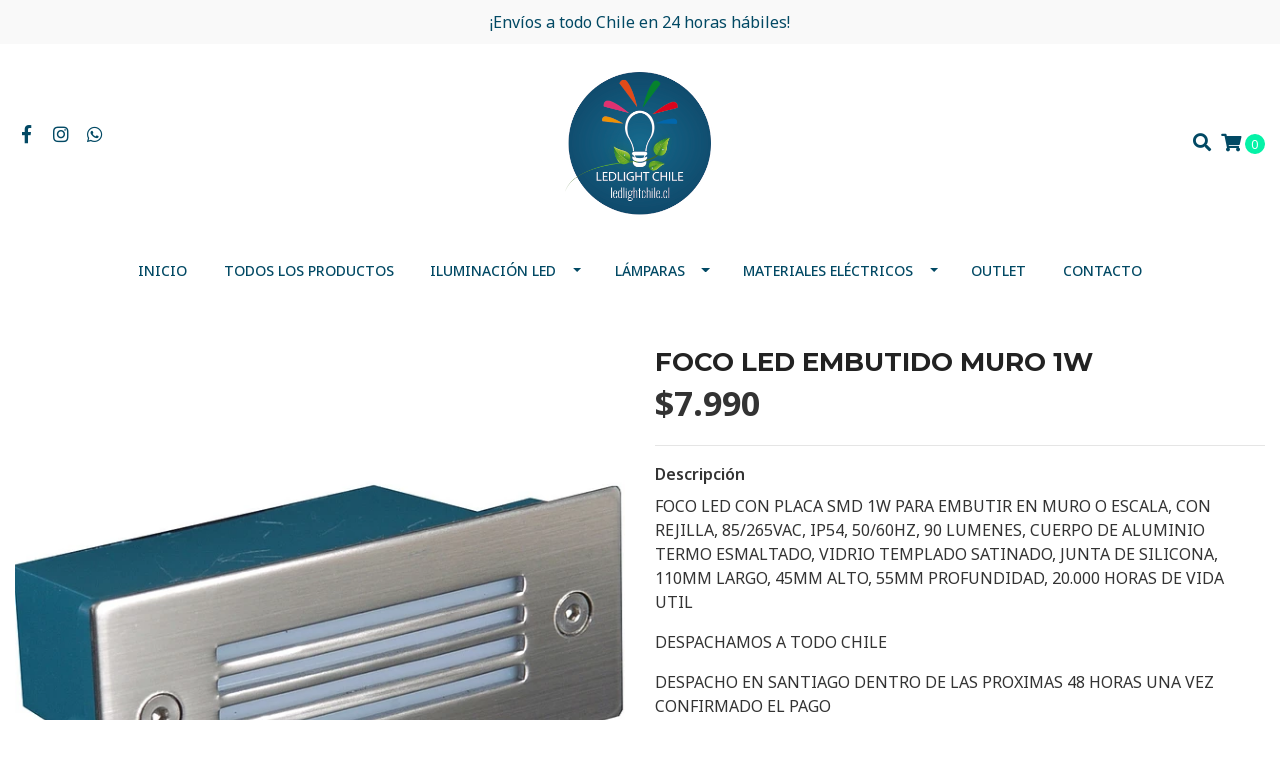

--- FILE ---
content_type: text/html; charset=utf-8
request_url: https://www.ledlightchile.cl/foco-led-embutido-muro-1w
body_size: 17714
content:
<!DOCTYPE html>
<!--[if IE 9]><html class="lt-ie10" lang="en" > <![endif]-->
<html class="no-js" lang="es-CL" xmlns="http://www.w3.org/1999/xhtml"> <!--<![endif]-->
<head>
  <title>Foco led embutido muro 1W</title>
  <meta http-equiv="Content-Type" content="text/html; charset=utf-8" />
  <meta name="description" content="ENCUENTRA LO MEJOR EN ILUMINACION Y DALE VIDA A TUS PROYECTOS DESPACHAMOS A TODO CHILE" />
  <meta name="robots" content="follow, all" />

  <!-- Set the viewport width to device width for mobile -->
  <meta name="viewport" content="width=device-width, initial-scale=1.0" />

  <!-- Facebook Meta tags for Product -->
<meta property="fb:app_id" content="283643215104248" />

  <meta property="og:title" content="FOCO LED EMBUTIDO MURO 1W" />
  <meta property="og:type" content="product" />
  
    <meta property="og:image" content="" />
  

  

  <meta property="product:is_product_shareable" content="1" />

  
    <meta property="product:original_price:amount" content="7990.0"/>
    <meta property="product:price:amount" content="7990.0"/>
     
      <meta property="product:availability" content="pending"/>
    
   

  <meta property="product:original_price:currency" content="CLP"/>
  <meta property="product:price:currency" content="CLP"/>



<meta property="og:description" content="ENCUENTRA LO MEJOR EN ILUMINACION Y DALE VIDA A TUS PROYECTOS DESPACHAMOS A TODO CHILE" />
<meta property="og:url" content="https://www.ledlightchile.cl/foco-led-embutido-muro-1w" />
<meta property="og:site_name" content="Ledlight Chile" />
<meta name="twitter:card" content="summary" />


<meta property="og:locale" content="es_CL" />



  

  <link rel="canonical" href="https://www.ledlightchile.cl/foco-led-embutido-muro-1w">

  <script type="application/ld+json">
  {
    "@context": "http://schema.org/"
    ,
      "@type": "Product",
      "name": "FOCO LED EMBUTIDO MURO 1W",
      "url": "https://www.ledlightchile.cl/foco-led-embutido-muro-1w",
      "itemCondition": "http://schema.org/NewCondition",
      
      "image": "https://cdnx.jumpseller.com/ledlight-chile/image/24352457/FOCO_EMBUTIDO_MURO_RETRO_4W.jpg?1653361270",
      
      "description": "FOCO LED CON PLACA SMD 1W PARA EMBUTIR EN MURO O ESCALA, CON REJILLA, 85/265VAC, IP54, 50/60HZ, 90 LUMENES,&amp;nbsp;CUERPO DE ALUMINIO TERMO ESMALTADO, VIDRIO TEMPLADO SATINADO, JUNTA DE SILICONA, 110MM LARGO, 45MM ALTO, 55MM PROFUNDIDAD, 20.000 HORAS DE VIDA UTILDESPACHAMOS A TODO CHILEDESPACHO EN SANTIAGO DENTRO DE LAS PROXIMAS 48 HORAS UNA VEZ CONFIRMADO EL PAGO",
      
      
        "category": "1546",
      
      "offers": {
        
          
          
          
          
          "@type": "AggregateOffer",
          
            "availability": "http://schema.org/InStock",
          
          "lowPrice": "7990.0",
          "highPrice": "7990.0",
          "offerCount": "2",
          
            
          
          "price": "7990.0",
          
        
        "priceCurrency": "CLP",
        "seller": {
          "@type": "Organization",
          "name": "Ledlight Chile"
        },
        "url": "https://www.ledlightchile.cl/foco-led-embutido-muro-1w",
        "shippingDetails": [
          {
          "@type": "OfferShippingDetails",
          "shippingDestination": [
          
          {
            "@type": "DefinedRegion",
            "addressCountry": "CL"
          }
          ]
          }
        ]
      }
    
  }
  </script>


  <script src="https://cdnjs.cloudflare.com/ajax/libs/jquery/3.4.1/jquery.min.js" integrity="sha384-vk5WoKIaW/vJyUAd9n/wmopsmNhiy+L2Z+SBxGYnUkunIxVxAv/UtMOhba/xskxh" crossorigin="anonymous" ></script>
  <link rel="icon" href="https://assets.jumpseller.com/store/ledlight-chile/themes/420784/settings/8a405ff8a2c8f66502af/Logo%20Ledlighthchile%20.png?1759857075">
  <link rel="stylesheet" href="//stackpath.bootstrapcdn.com/bootstrap/4.3.1/css/bootstrap.min.css" integrity="sha384-ggOyR0iXCbMQv3Xipma34MD+dH/1fQ784/j6cY/iJTQUOhcWr7x9JvoRxT2MZw1T" crossorigin="anonymous">

  <link rel="stylesheet" href="https://cdnjs.cloudflare.com/ajax/libs/font-awesome/5.7.2/css/all.min.css" integrity="sha384-fnmOCqbTlWIlj8LyTjo7mOUStjsKC4pOpQbqyi7RrhN7udi9RwhKkMHpvLbHG9Sr" crossorigin="anonymous" >

  
  <link rel="stylesheet" href="//cdnjs.cloudflare.com/ajax/libs/toastr.js/latest/css/toastr.min.css">
  
  <link rel="stylesheet" type="text/css" href="https://assets.jumpseller.com/store/ledlight-chile/themes/420784/app.css?1760453437"/>
  <link rel="stylesheet" type="text/css" href="https://assets.jumpseller.com/store/ledlight-chile/themes/420784/color_pickers.min.css?1760453437"/>

  
  <script src="//cdnjs.cloudflare.com/ajax/libs/OwlCarousel2/2.3.4/owl.carousel.min.js"></script>
  <link rel="stylesheet" href="//cdnjs.cloudflare.com/ajax/libs/OwlCarousel2/2.3.4/assets/owl.carousel.min.css">
  
  
  <script src="https://assets.jumpseller.com/store/ledlight-chile/themes/420784/owl.carousel2.thumbs.min.js?1760453437"></script>
  

  <script src="//ajax.googleapis.com/ajax/libs/webfont/1.6.26/webfont.js"></script>
<script type="text/javascript">
  WebFont.load({
    google: {
      families: ["Noto Sans:300,400,500,600,700,800", "Montserrat:300,400,500,600,700,800", "Open Sans:300,400,500,600,700,800"]
    }
  });
</script>

<style type="text/css">
  body {
    font-family: 'Noto Sans' !important;
  }

  h1, h2 {
    font-family: 'Montserrat' !important;
  }

  h1 {
    font-size:26px !important
  }

  .navbar-brand,
  .text-logo,
  h1.text-logo{
    font-family: 'Open Sans'!important;
    font-size: 1.25em!important;
  }

  @media (min-width: 768px) {
    .navbar-brand,
    .text-logo,
    h1.text-logo {
      font-size: 40px!important;
    }
  }
  
  body  {
    font-size: 16px !important;
  }

  h2.block-header {
    font-size:28px !important
  }

  #main-menu li a {
    font-size: 14px !important;
  }

  .header-block .social a i,
  .header-block .header_actions-link i {
    font-size: 18px !important;
  }
</style>


  
	 <meta name='google-site-verification' content='jURL2MjnfzpPzqhaa756zMPZ_tVHDa-9KwAo7WlbiOg'/> 
 	 <meta name='google-site-verification' content='jURL2MjnfzpPzqhaa756zMPZ_tVHDa-9KwAo7WlbiOg'/> 
 <meta name="csrf-param" content="authenticity_token" />
<meta name="csrf-token" content="8Vlp9XErF7YdVhaJ1PRAm9QKyaZuHrAY_Bg2i9RSLmVBEiDJ5a8HJgfRrkzPaXcX9vB3PEO526tU-U2qkQdUrA" />




  <script async src="https://www.googletagmanager.com/gtag/js?id=G-M1W0DPGF6V"></script>


  <!-- Google Tag Manager -->
    <script>(function(w,d,s,l,i){w[l]=w[l]||[];w[l].push({'gtm.start':
    new Date().getTime(),event:'gtm.js'});var f=d.getElementsByTagName(s)[0],
    j=d.createElement(s),dl=l!='dataLayer'?'&l='+l:'';j.async=true;j.src=
    'https://www.googletagmanager.com/gtm.js?id='+i+dl;f.parentNode.insertBefore(j,f);
    })(window,document,'script','dataLayer', "GTM-TK92FBJ");</script>
    <!-- End Google Tag Manager -->


  <script async src="https://www.googletagmanager.com/gtag/js?id=AW-10896607558"></script>


<script>
  window.dataLayer = window.dataLayer || [];

  function gtag() {
    dataLayer.push(arguments);
  }

  gtag('js', new Date());

  // custom dimensions (for OKRs metrics)
  let custom_dimension_params = { custom_map: {} };
  
  custom_dimension_params['custom_map']['dimension1'] = 'theme';
  custom_dimension_params['theme'] = "simple";
  
  

  // Send events to Jumpseller GA Account
  // gtag('config', 'G-JBWEC7QQTS', Object.assign({}, { 'allow_enhanced_conversions': true }, custom_dimension_params));

  // Send events to Store Owner GA Account
  
  gtag('config', 'G-M1W0DPGF6V');
  
  
  gtag('config', 'GTM-TK92FBJ');
  
  
  gtag('config', 'AW-10896607558', { 'allow_enhanced_conversions': true });
  

  

  let order_items = null;

  
  // view_item - a user follows a link that goes directly to a product page
  gtag('event', 'view_item', {
    currency: "CLP",
    items: [{
      item_id: "12557362",
      item_name: "FOCO LED EMBUTIDO MURO 1W",
      discount: "0.0",
      item_brand: "",
      price: "7990.0",
      currency: "CLP"
    }],
    value: "7990.0",
  });

  

  
</script>












<script src="https://files.jumpseller.com/javascripts/dist/jumpseller-2.0.0.js" defer="defer"></script></head>

<body>
  <!--[if lt IE 8]>
  <p class="browsehappy">You are using an <strong>outdated</strong> browser. Please <a href="http://browsehappy.com/">upgrade your browser</a> to improve your experience.</p>
  <![endif]-->

  

  
<!-- Fixed Top Bar -->
<div class=" nav-bar message-top">
  <div class=" container-fluid  text-center">
    ¡Envíos a todo Chile en 24 horas hábiles!
  </div>
</div>

<header>
  <div class="container-fluid  header-block trsn py-lg-4 py-0">
    <div class="row align-items-center no-gutters">
      <div class="col-lg-4 col-md-3 col-2">
        <ul class="social d-none d-lg-block list-inline">
          
          <li class="list-inline-item">
            <a href="https://www.facebook.com/Ledlightchile" class="trsn" title="Ir a Facebook" target="_blank">
              <i class="fab fa-facebook-f fa-fw"></i>
            </a>
          </li>
          

          

          
          
          <li class="list-inline-item">
            <a href="https://www.instagram.com/ledlightchile" class="trsn" title="Ir a Instagram" target="_blank">
              <i class="fab fa-instagram fa-fw"></i>
            </a>
          </li>
          

          
          <li class="list-inline-item">
            <a href="https://api.whatsapp.com/send?phone=56944440246&text=Hola%20Ledlight Chile" class="trsn" title="WhatsApp" target="_blank">
              <i class="fab fa-whatsapp fa-fw"></i>
            </a>
          </li>
          
          
        </ul>

      </div>
      <!-- Logo -->
      <div class="col-lg-4 col-md-6 col-8 text-center">
        <a href="https://www.ledlightchile.cl" title="Ledlight Chile">
          
          
          <img src="https://images.jumpseller.com/store/ledlight-chile/store/logo/LOGO STICKER.png?1631664125" class="navbar-brand store-image img-fluid" alt="Ledlight Chile" />
          
        </a>
      </div>
      <div class="col-lg-4 col-md-3 col-2">
        <ul class="list-inline text-right header_actions m-0">
          
          
          
          
          <li class="list-inline-item d-none d-lg-inline-block">
            <button type="button" data-toggle="modal" data-target="#search_modal" class="p-0 header_actions-link">
              <i class="fas fa-search" data-toggle="tooltip" title="Buscar" data-placement="top"></i>
            </button>
            <div id="search_modal" class="modal fade" tabindex="-1" role="dialog" aria-labelledby="search_modal" aria-hidden="true">
              <div class="modal-dialog" role="document">
                <div class="modal-content">
                  <div class="modal-header">
                    <h5 class="modal-title text-center d-block" id="search_modal">Buscar</h5>
                    <button type="button" class="close" data-dismiss="modal" aria-label="Close">
                      <i class="fas fa-times"></i>
                    </button>
                  </div>
                  <div class="modal-body">
                    <form id="header_search-form" class="search-form" method="get" action="/search">
                      <input type="text" value="" name="q" class="form-control" onFocus="javascript:this.value=''" placeholder="Buscar productos" />
                      <button type="submit"><i class="fas fa-search"></i></button>
                    </form>
                  </div>
                </div>
              </div>
            </div>
          </li>
          
          <li class="list-inline-item cart">
            <a id="cart-link" href="/cart" title="Carro de Compras" class="header_actions-link" data-toggle="tooltip" data-placement="top">
              <i class="fas fa-shopping-cart"></i>
              <span class="cart-size">0</span>
            </a>
          </li>
          
        </ul>

      </div>
    </div>
  </div>
</header>

<!-- Navigation -->
<nav id="main-menu" class="navbar-expand-md d-none d-lg-block vertical_menu">
  <div class="collapse navbar-collapse" id="navbarsContainer">
    <ul class="navbar-nav m-auto">
      
      <li class="nav-item  ">
  <a href="/"  title="Inicio" class="level-1 trsn nav-link" >Inicio</a>
  
</li>



      
      <li class="nav-item  ">
  <a href="/todos-los-productos"  title="Todos los productos" class="level-1 trsn nav-link" >Todos los productos</a>
  
</li>



      
      <li class="nav-item dropdown ">
  <a href="/iluminacion-led"  title="Iluminación Led" class="dropdown-toggle level-1 trsn nav-link" data-toggle="">Iluminación Led</a>
  
    <ul class="dropdown-menu multi-level">
      
        <li class="nav-item  ">
  <a href="/iluminacion-led/postes-conicos-1"  title="Postes Cónicos" class="level-1 trsn nav-link" >Postes Cónicos</a>
  
</li>



      
        <li class="nav-item dropdown ">
  <a href="/iluminacion-led/cintas-mangueras-y-fuentes-de-poder"  title="CINTAS MANGUERAS Y FUENTES DE PODER" class="dropdown-toggle level-1 trsn nav-link" data-toggle="">CINTAS MANGUERAS Y FUENTES DE PODER</a>
  
    <ul class="dropdown-menu multi-level">
      
        <li class="nav-item  ">
  <a href="/iluminacion-led/fuente-de-poder-220v-para-exterior"  title="FUENTE DE PODER 12V PARA EXTERIOR" class="level-1 trsn nav-link" >FUENTE DE PODER 12V PARA EXTERIOR</a>
  
</li>



      
        <li class="nav-item  ">
  <a href="/iluminacion-led/fuente-de-poder-220v-para-interior"  title="FUENTE DE PODER 12V PARA INTERIOR" class="level-1 trsn nav-link" >FUENTE DE PODER 12V PARA INTERIOR</a>
  
</li>



      
        <li class="nav-item  ">
  <a href="/iluminacion-led/cinta-led-neon-220v-para-exterior"  title="CINTA LED NEON 220V PARA EXTERIOR" class="level-1 trsn nav-link" >CINTA LED NEON 220V PARA EXTERIOR</a>
  
</li>



      
        <li class="nav-item  ">
  <a href="/iluminacion-led/manguera-led-220v-para-exterior"  title="MANGUERA LED 220V PARA EXTERIOR" class="level-1 trsn nav-link" >MANGUERA LED 220V PARA EXTERIOR</a>
  
</li>



      
        <li class="nav-item  ">
  <a href="/iluminacion-led/cinta-led-12v-para-exterior"  title="CINTA LED 12V PARA EXTERIOR" class="level-1 trsn nav-link" >CINTA LED 12V PARA EXTERIOR</a>
  
</li>



      
        <li class="nav-item  ">
  <a href="/iluminacion-led/cinta-led-12v-para-interior"  title="CINTA LED 12V PARA INTERIOR" class="level-1 trsn nav-link" >CINTA LED 12V PARA INTERIOR</a>
  
</li>



      
    </ul>
  
</li>



      
        <li class="nav-item  ">
  <a href="/iluminacion-led/lineales-led"  title="LINEALES LED" class="level-1 trsn nav-link" >LINEALES LED</a>
  
</li>



      
        <li class="nav-item dropdown ">
  <a href="/iluminacion-led/iluminacion-solar"  title="Iluminación Led solar" class="dropdown-toggle level-1 trsn nav-link" data-toggle="">Iluminación Led solar</a>
  
    <ul class="dropdown-menu multi-level">
      
        <li class="nav-item  ">
  <a href="/iluminacion-led/aplique-led-solar"  title="APLIQUE LED SOLAR" class="level-1 trsn nav-link" >APLIQUE LED SOLAR</a>
  
</li>



      
        <li class="nav-item dropdown ">
  <a href="/iluminacion-led/luminaria-publica-led-solar"  title="LUMINARIA PUBLICA LED SOLAR" class="dropdown-toggle level-1 trsn nav-link" data-toggle="">LUMINARIA PUBLICA LED SOLAR</a>
  
    <ul class="dropdown-menu multi-level">
      
        <li class="nav-item  ">
  <a href="/iluminacion-led/ds43"  title="DS43" class="level-1 trsn nav-link" >DS43</a>
  
</li>



      
    </ul>
  
</li>



      
        <li class="nav-item  ">
  <a href="/iluminacion-led/proyector-de-area-led-solar"  title="Proyector de área Led solar" class="level-1 trsn nav-link" >Proyector de área Led solar</a>
  
</li>



      
    </ul>
  
</li>



      
        <li class="nav-item dropdown ">
  <a href="/iluminacion-led/ampolletas"  title="Ampolletas Led" class="dropdown-toggle level-1 trsn nav-link" data-toggle="">Ampolletas Led</a>
  
    <ul class="dropdown-menu multi-level">
      
        <li class="nav-item  ">
  <a href="/iluminacion-led/ampolleta-led-ar111"  title="AMPOLLETA LED AR111" class="level-1 trsn nav-link" >AMPOLLETA LED AR111</a>
  
</li>



      
        <li class="nav-item  ">
  <a href="/iluminacion-led/ampolleta-led-e40"  title="Ampolletas Led E40" class="level-1 trsn nav-link" >Ampolletas Led E40</a>
  
</li>



      
        <li class="nav-item  ">
  <a href="/iluminacion-led/ampolleta-led-alta-potencia"  title="Ampolletas Led Alta Potencia" class="level-1 trsn nav-link" >Ampolletas Led Alta Potencia</a>
  
</li>



      
        <li class="nav-item  ">
  <a href="/iluminacion-led/ampolletas/ampolletas-led-vintage"  title="Ampolletas Led Vintage" class="level-1 trsn nav-link" >Ampolletas Led Vintage</a>
  
</li>



      
        <li class="nav-item  ">
  <a href="/iluminacion-led/ampolletas/ampolletas-led-a60"  title="Ampolletas Led E27" class="level-1 trsn nav-link" >Ampolletas Led E27</a>
  
</li>



      
        <li class="nav-item  ">
  <a href="/iluminacion-led/ampolletas/ampolletas-led-gu10"  title="Ampolletas Led GU10" class="level-1 trsn nav-link" >Ampolletas Led GU10</a>
  
</li>



      
    </ul>
  
</li>



      
        <li class="nav-item dropdown ">
  <a href="/iluminacion-led/luminarias-y-kits-de-emergencia"  title="Luminarias y Kits de Emergencia" class="dropdown-toggle level-1 trsn nav-link" data-toggle="">Luminarias y Kits de Emergencia</a>
  
    <ul class="dropdown-menu multi-level">
      
        <li class="nav-item  ">
  <a href="/iluminacion-led/senaletica-de-emergencia"  title="SEÑALETICA LED DE EMERGENCIA" class="level-1 trsn nav-link" >SEÑALETICA LED DE EMERGENCIA</a>
  
</li>



      
        <li class="nav-item  ">
  <a href="/iluminacion-led/kit-de-emergencia"  title="KIT DE EMERGENCIA" class="level-1 trsn nav-link" >KIT DE EMERGENCIA</a>
  
</li>



      
        <li class="nav-item  ">
  <a href="/iluminacion-led/lamparas-de-emergencia"  title="LAMPARAS DE EMERGENCIA LED" class="level-1 trsn nav-link" >LAMPARAS DE EMERGENCIA LED</a>
  
</li>



      
    </ul>
  
</li>



      
        <li class="nav-item dropdown ">
  <a href="/iluminacion-led/focos-antiexplosivos"  title="Luminarias Antiexplosivas Led" class="dropdown-toggle level-1 trsn nav-link" data-toggle="">Luminarias Antiexplosivas Led</a>
  
    <ul class="dropdown-menu multi-level">
      
        <li class="nav-item  ">
  <a href="/iluminacion-led/focos-antiexplosivos/proyector-led-a-prueba-de-explosion"  title="PROYECTOR LED A PRUEBA DE EXPLOSION" class="level-1 trsn nav-link" >PROYECTOR LED A PRUEBA DE EXPLOSION</a>
  
</li>



      
        <li class="nav-item  ">
  <a href="/iluminacion-led/focos-antiexplosivos/luminaria-led-tri-proof-a-prueba-de-explosion"  title="LUMINARIA LED TRI-PROOF A PRUEBA DE EXPLOSION" class="level-1 trsn nav-link" >LUMINARIA LED TRI-PROOF A PRUEBA DE EXPLOSION</a>
  
</li>



      
    </ul>
  
</li>



      
        <li class="nav-item dropdown ">
  <a href="/iluminacion-led/luminarias-publicas-y-ornamentales"  title="Luminarias Públicas y Ornamentales" class="dropdown-toggle level-1 trsn nav-link" data-toggle="">Luminarias Públicas y Ornamentales</a>
  
    <ul class="dropdown-menu multi-level">
      
        <li class="nav-item  ">
  <a href="/iluminacion-led/luminarias-publicas-y-ornamentales/postes-conicos"  title="Postes Cónicos" class="level-1 trsn nav-link" >Postes Cónicos</a>
  
</li>



      
        <li class="nav-item  ">
  <a href="/iluminacion-led/luminaria-publica-led"  title="LUMINARIA PUBLICA LED" class="level-1 trsn nav-link" >LUMINARIA PUBLICA LED</a>
  
</li>



      
        <li class="nav-item  ">
  <a href="/iluminacion-led/luminarias-publicas-y-ornamentales/luminaria-pagoda"  title="LUMINARIA PAGODA LED" class="level-1 trsn nav-link" >LUMINARIA PAGODA LED</a>
  
</li>



      
        <li class="nav-item  ">
  <a href="/iluminacion-led/luminarias-publicas-y-ornamentales/luminaria-publica-philips-ds43"  title="LUMINARIA PUBLICA LED DS43" class="level-1 trsn nav-link" >LUMINARIA PUBLICA LED DS43</a>
  
</li>



      
    </ul>
  
</li>



      
        <li class="nav-item dropdown ">
  <a href="/iluminacion-led/campanas"  title="CAMPANAS LED" class="dropdown-toggle level-1 trsn nav-link" data-toggle="">CAMPANAS LED</a>
  
    <ul class="dropdown-menu multi-level">
      
        <li class="nav-item  ">
  <a href="/iluminacion-led/campanas/campana-led-ufo-linea-eco"  title="CAMPANA LED UFO LINEA ECO" class="level-1 trsn nav-link" >CAMPANA LED UFO LINEA ECO</a>
  
</li>



      
        <li class="nav-item  ">
  <a href="/iluminacion-led/campanas-ufo-linea-eco"  title="CAMPANAS LED UFO LINEA ECONOMICA" class="level-1 trsn nav-link" >CAMPANAS LED UFO LINEA ECONOMICA</a>
  
</li>



      
        <li class="nav-item  ">
  <a href="/iluminacion-led/campanas-ufo-linea-standard"  title="CAMPANAS LED UFO LINEA STANDARD" class="level-1 trsn nav-link" >CAMPANAS LED UFO LINEA STANDARD</a>
  
</li>



      
        <li class="nav-item  ">
  <a href="/iluminacion-led/campanas-ufo-linea-premium"  title="CAMPANAS LED UFO LINEA PREMIUM" class="level-1 trsn nav-link" >CAMPANAS LED UFO LINEA PREMIUM</a>
  
</li>



      
        <li class="nav-item  ">
  <a href="/iluminacion-led/campanas-highpower-alta-potencia"  title="CAMPANAS LED HIGHPOWER ALTA POTENCIA" class="level-1 trsn nav-link" >CAMPANAS LED HIGHPOWER ALTA POTENCIA</a>
  
</li>



      
        <li class="nav-item  ">
  <a href="/iluminacion-led/campanas-highbay"  title="CAMPANAS LED HIGHBAY SMD" class="level-1 trsn nav-link" >CAMPANAS LED HIGHBAY SMD</a>
  
</li>



      
    </ul>
  
</li>



      
        <li class="nav-item  ">
  <a href="/iluminacion-led/iluminacion-de-jardin"  title="Iluminación de Jardín" class="level-1 trsn nav-link" >Iluminación de Jardín</a>
  
</li>



      
        <li class="nav-item  ">
  <a href="/tubos-led"  title="Tubos Led" class="level-1 trsn nav-link" >Tubos Led</a>
  
</li>



      
        <li class="nav-item dropdown ">
  <a href="/proyectores-de-area-led"  title="Proyectores de Área Led" class="dropdown-toggle level-1 trsn nav-link" data-toggle="">Proyectores de Área Led</a>
  
    <ul class="dropdown-menu multi-level">
      
        <li class="nav-item  ">
  <a href="/iluminacion-led/proyector-de-area-led-rgb"  title="Proyector de área Led RGB" class="level-1 trsn nav-link" >Proyector de área Led RGB</a>
  
</li>



      
        <li class="nav-item  ">
  <a href="/iluminacion-led/proyector-de-area-led-smd-ip66"  title="PROYECTOR DE AREA LED SMD IP66" class="level-1 trsn nav-link" >PROYECTOR DE AREA LED SMD IP66</a>
  
</li>



      
        <li class="nav-item  ">
  <a href="/iluminacion-led/proyector-de-area-led-con-sensor-de-movimiento"  title="Proyector de área Led con sensor de movimiento" class="level-1 trsn nav-link" >Proyector de área Led con sensor de movimiento</a>
  
</li>



      
        <li class="nav-item  ">
  <a href="/iluminacion-led/proyector-de-area-led-tipo-estadio"  title="Proyector de área Led tipo Estadio" class="level-1 trsn nav-link" >Proyector de área Led tipo Estadio</a>
  
</li>



      
        <li class="nav-item  ">
  <a href="/iluminacion-led/proyector-de-area-led-recargable"  title="Proyector de área Led recargable" class="level-1 trsn nav-link" >Proyector de área Led recargable</a>
  
</li>



      
        <li class="nav-item  ">
  <a href="/iluminacion-led/proyector-de-area-led-antivandalico"  title="Proyector de área Led Antivandálico" class="level-1 trsn nav-link" >Proyector de área Led Antivandálico</a>
  
</li>



      
        <li class="nav-item  ">
  <a href="/iluminacion-led/proyector-de-area-led-ultra-plano-smd-economico"  title="Proyector de área Led Plano SMD" class="level-1 trsn nav-link" >Proyector de área Led Plano SMD</a>
  
</li>



      
    </ul>
  
</li>



      
        <li class="nav-item dropdown ">
  <a href="/paneles"  title="Paneles Led" class="dropdown-toggle level-1 trsn nav-link" data-toggle="">Paneles Led</a>
  
    <ul class="dropdown-menu multi-level">
      
        <li class="nav-item  ">
  <a href="/iluminacion-led/panel-led-cielo-americano"  title="Panel Led cielo americano" class="level-1 trsn nav-link" >Panel Led cielo americano</a>
  
</li>



      
        <li class="nav-item  ">
  <a href="/iluminacion-led/sobrepuestos"  title="Panel Led sobrepuestos" class="level-1 trsn nav-link" >Panel Led sobrepuestos</a>
  
</li>



      
        <li class="nav-item  ">
  <a href="/iluminacion-led/embutidos"  title="Panel Led embutido" class="level-1 trsn nav-link" >Panel Led embutido</a>
  
</li>



      
    </ul>
  
</li>



      
        <li class="nav-item dropdown ">
  <a href="/focos-y-apliques"  title="Focos y apliques Led" class="dropdown-toggle level-1 trsn nav-link" data-toggle="">Focos y apliques Led</a>
  
    <ul class="dropdown-menu multi-level">
      
        <li class="nav-item  ">
  <a href="/iluminacion-led/focos-puzzle"  title="FOCOS PUZZLE" class="level-1 trsn nav-link" >FOCOS PUZZLE</a>
  
</li>



      
        <li class="nav-item  ">
  <a href="/iluminacion-led/apliques-embutidos"  title="Apliques Led embutidos" class="level-1 trsn nav-link" >Apliques Led embutidos</a>
  
</li>



      
        <li class="nav-item  ">
  <a href="/iluminacion-led/apliques-sobrepuestos"  title="Apliques Led sobrepuestos" class="level-1 trsn nav-link" >Apliques Led sobrepuestos</a>
  
</li>



      
        <li class="nav-item  ">
  <a href="/iluminacion-led/focos-sobrepuestos"  title="Focos Led sobrepuestos" class="level-1 trsn nav-link" >Focos Led sobrepuestos</a>
  
</li>



      
        <li class="nav-item  ">
  <a href="/iluminacion-led/focos-embutidos"  title="Focos Led embutidos" class="level-1 trsn nav-link" >Focos Led embutidos</a>
  
</li>



      
        <li class="nav-item  ">
  <a href="/focos-de-riel"  title="Focos de Riel Led" class="level-1 trsn nav-link" >Focos de Riel Led</a>
  
</li>



      
        <li class="nav-item  ">
  <a href="/iluminacion-led/focos-de-piso"  title="Focos de Piso Led" class="level-1 trsn nav-link" >Focos de Piso Led</a>
  
</li>



      
    </ul>
  
</li>



      
        <li class="nav-item  ">
  <a href="/estancos-canoas-y-alta-eficiencia"  title="Estancos Canoas y Alta Eficiencia" class="level-1 trsn nav-link" >Estancos Canoas y Alta Eficiencia</a>
  
</li>



      
    </ul>
  
</li>



      
      <li class="nav-item dropdown ">
  <a href="/lamparas"  title="Lámparas" class="dropdown-toggle level-1 trsn nav-link" data-toggle="">Lámparas</a>
  
    <ul class="dropdown-menu multi-level">
      
        <li class="nav-item  ">
  <a href="/lamparas/lamparas-colgantes-2"  title="Lámparas colgantes" class="level-1 trsn nav-link" >Lámparas colgantes</a>
  
</li>



      
        <li class="nav-item  ">
  <a href="/lamparas/lamparas-de-pie"  title="Lámparas de pie" class="level-1 trsn nav-link" >Lámparas de pie</a>
  
</li>



      
        <li class="nav-item  ">
  <a href="/lamparas/lamparas-de-mesa"  title="Lámparas de mesa" class="level-1 trsn nav-link" >Lámparas de mesa</a>
  
</li>



      
    </ul>
  
</li>



      
      <li class="nav-item dropdown ">
  <a href="/materiales-electricos"  title="Materiales Eléctricos" class="dropdown-toggle level-1 trsn nav-link" data-toggle="">Materiales Eléctricos</a>
  
    <ul class="dropdown-menu multi-level">
      
        <li class="nav-item  ">
  <a href="/materiales-electricos/postes-conicos"  title="Postes Cónicos" class="level-1 trsn nav-link" >Postes Cónicos</a>
  
</li>



      
        <li class="nav-item  ">
  <a href="/materiales-electricos/alargadores-y-extensiones"  title="ALARGADORES Y EXTENSIONES" class="level-1 trsn nav-link" >ALARGADORES Y EXTENSIONES</a>
  
</li>



      
        <li class="nav-item dropdown ">
  <a href="/materiales-electricos/conductores"  title="CONDUCTORES" class="dropdown-toggle level-1 trsn nav-link" data-toggle="">CONDUCTORES</a>
  
    <ul class="dropdown-menu multi-level">
      
        <li class="nav-item  ">
  <a href="/materiales-electricos/accesorios-para-preensamblado"  title="ACCESORIOS PARA PREENSAMBLADO" class="level-1 trsn nav-link" >ACCESORIOS PARA PREENSAMBLADO</a>
  
</li>



      
        <li class="nav-item  ">
  <a href="/materiales-electricos/cable-aluminio-subterraneo"  title="CABLE ALUMINIO SUBTERRÁNEO" class="level-1 trsn nav-link" >CABLE ALUMINIO SUBTERRÁNEO</a>
  
</li>



      
        <li class="nav-item  ">
  <a href="/materiales-electricos/cable-alumnio-preensamblado"  title="CABLE ALUMNIO PREENSAMBLADO" class="level-1 trsn nav-link" >CABLE ALUMNIO PREENSAMBLADO</a>
  
</li>



      
        <li class="nav-item  ">
  <a href="/materiales-electricos/cordon"  title="CORDÓN" class="level-1 trsn nav-link" >CORDÓN</a>
  
</li>



      
        <li class="nav-item  ">
  <a href="/materiales-electricos/cable-libre-de-halogeno"  title="CABLE LIBRE DE HALOGENO" class="level-1 trsn nav-link" >CABLE LIBRE DE HALOGENO</a>
  
</li>



      
        <li class="nav-item  ">
  <a href="/materiales-electricos/cable-concentrico"  title="CABLE CONCENTRICO" class="level-1 trsn nav-link" >CABLE CONCENTRICO</a>
  
</li>



      
        <li class="nav-item  ">
  <a href="/materiales-electricos/cable-paralelo"  title="CABLE PARALELO" class="level-1 trsn nav-link" >CABLE PARALELO</a>
  
</li>



      
    </ul>
  
</li>



      
        <li class="nav-item  ">
  <a href="/materiales-electricos/gabinetes-metalicos"  title="GABINETES METALICOS" class="level-1 trsn nav-link" >GABINETES METALICOS</a>
  
</li>



      
        <li class="nav-item dropdown ">
  <a href="/materiales-electricos/automatizacion"  title="AUTOMATIZACION" class="dropdown-toggle level-1 trsn nav-link" data-toggle="">AUTOMATIZACION</a>
  
    <ul class="dropdown-menu multi-level">
      
        <li class="nav-item  ">
  <a href="/materiales-electricos/interruptor-diferencial"  title="INTERRUPTOR DIFERENCIAL" class="level-1 trsn nav-link" >INTERRUPTOR DIFERENCIAL</a>
  
</li>



      
        <li class="nav-item  ">
  <a href="/materiales-electricos/automaticos"  title="AUTOMATICOS" class="level-1 trsn nav-link" >AUTOMATICOS</a>
  
</li>



      
        <li class="nav-item  ">
  <a href="/materiales-electricos/rele-termico"  title="RELÉ TÉRMICO" class="level-1 trsn nav-link" >RELÉ TÉRMICO</a>
  
</li>



      
        <li class="nav-item  ">
  <a href="/materiales-electricos/guardamotor"  title="GUARDAMOTOR" class="level-1 trsn nav-link" >GUARDAMOTOR</a>
  
</li>



      
        <li class="nav-item  ">
  <a href="/materiales-electricos/contactor"  title="CONTACTOR" class="level-1 trsn nav-link" >CONTACTOR</a>
  
</li>



      
        <li class="nav-item  ">
  <a href="/materiales-electricos/interruptor-de-caja-moldeada"  title="INTERRUPTOR DE CAJA MOLDEADA" class="level-1 trsn nav-link" >INTERRUPTOR DE CAJA MOLDEADA</a>
  
</li>



      
    </ul>
  
</li>



      
        <li class="nav-item dropdown ">
  <a href="/materiales-electricos/modulos"  title="MODULOS" class="dropdown-toggle level-1 trsn nav-link" data-toggle="">MODULOS</a>
  
    <ul class="dropdown-menu multi-level">
      
        <li class="nav-item  ">
  <a href="/materiales-electricos/modulo-interruptor"  title="MODULO INTERRUPTOR" class="level-1 trsn nav-link" >MODULO INTERRUPTOR</a>
  
</li>



      
        <li class="nav-item  ">
  <a href="/materiales-electricos/modulo-enchufe"  title="MODULO ENCHUFE" class="level-1 trsn nav-link" >MODULO ENCHUFE</a>
  
</li>



      
    </ul>
  
</li>



      
        <li class="nav-item dropdown ">
  <a href="/materiales-electricos/interruptores"  title="INTERRUPTORES" class="dropdown-toggle level-1 trsn nav-link" data-toggle="">INTERRUPTORES</a>
  
    <ul class="dropdown-menu multi-level">
      
        <li class="nav-item  ">
  <a href="/materiales-electricos/linea-cafe"  title="LINEA CAFÉ" class="level-1 trsn nav-link" >LINEA CAFÉ</a>
  
</li>



      
        <li class="nav-item  ">
  <a href="/materiales-electricos/linea-champagne"  title="LINEA CHAMPAGNE" class="level-1 trsn nav-link" >LINEA CHAMPAGNE</a>
  
</li>



      
        <li class="nav-item  ">
  <a href="/materiales-electricos/linea-blanca"  title="LINEA BLANCA" class="level-1 trsn nav-link" >LINEA BLANCA</a>
  
</li>



      
        <li class="nav-item  ">
  <a href="/materiales-electricos/linea-negra"  title="LINEA NEGRA" class="level-1 trsn nav-link" >LINEA NEGRA</a>
  
</li>



      
    </ul>
  
</li>



      
        <li class="nav-item dropdown ">
  <a href="/materiales-electricos/enchufes"  title="ENCHUFES" class="dropdown-toggle level-1 trsn nav-link" data-toggle="">ENCHUFES</a>
  
    <ul class="dropdown-menu multi-level">
      
        <li class="nav-item  ">
  <a href="/materiales-electricos/enchufe-sobrepuesto"  title="ENCHUFE SOBREPUESTO" class="level-1 trsn nav-link" >ENCHUFE SOBREPUESTO</a>
  
</li>



      
        <li class="nav-item dropdown ">
  <a href="/materiales-electricos/placa-enchufe"  title="PLACA ENCHUFE" class="dropdown-toggle level-1 trsn nav-link" data-toggle="">PLACA ENCHUFE</a>
  
    <ul class="dropdown-menu multi-level">
      
        <li class="nav-item  ">
  <a href="/materiales-electricos/linea-negra"  title="LINEA NEGRA" class="level-1 trsn nav-link" >LINEA NEGRA</a>
  
</li>



      
        <li class="nav-item  ">
  <a href="/materiales-electricos/enchufes/linea-champagne"  title="LINEA CHAMPAGNE" class="level-1 trsn nav-link" >LINEA CHAMPAGNE</a>
  
</li>



      
        <li class="nav-item  ">
  <a href="/materiales-electricos/enchufes/linea-cafe"  title="LINEA CAFÉ" class="level-1 trsn nav-link" >LINEA CAFÉ</a>
  
</li>



      
        <li class="nav-item  ">
  <a href="/materiales-electricos/enchufes/linea-blanca"  title="LINEA BLANCA" class="level-1 trsn nav-link" >LINEA BLANCA</a>
  
</li>



      
    </ul>
  
</li>



      
        <li class="nav-item  ">
  <a href="/materiales-electricos/hidrobox"  title="HIDROBOX" class="level-1 trsn nav-link" >HIDROBOX</a>
  
</li>



      
        <li class="nav-item  ">
  <a href="/materiales-electricos/adaptador-enchufe"  title="ADAPTADOR ENCHUFE" class="level-1 trsn nav-link" >ADAPTADOR ENCHUFE</a>
  
</li>



      
        <li class="nav-item  ">
  <a href="/materiales-electricos/enchufe-industrial"  title="ENCHUFE INDUSTRIAL" class="level-1 trsn nav-link" >ENCHUFE INDUSTRIAL</a>
  
</li>



      
        <li class="nav-item  ">
  <a href="/materiales-electricos/enchufe-volante"  title="ENCHUFE VOLANTE" class="level-1 trsn nav-link" >ENCHUFE VOLANTE</a>
  
</li>



      
    </ul>
  
</li>



      
        <li class="nav-item dropdown ">
  <a href="/materiales-electricos/canalizacion"  title="Canalización" class="dropdown-toggle level-1 trsn nav-link" data-toggle="">Canalización</a>
  
    <ul class="dropdown-menu multi-level">
      
        <li class="nav-item  ">
  <a href="/materiales-electricos/cajas"  title="Cajas" class="level-1 trsn nav-link" >Cajas</a>
  
</li>



      
        <li class="nav-item  ">
  <a href="/materiales-electricos/fijaciones"  title="Fijaciones y conectores" class="level-1 trsn nav-link" >Fijaciones y conectores</a>
  
</li>



      
        <li class="nav-item  ">
  <a href="/materiales-electricos/tuberia-metalica-flexible"  title="Tubería metálica flexible" class="level-1 trsn nav-link" >Tubería metálica flexible</a>
  
</li>



      
        <li class="nav-item  ">
  <a href="/materiales-electricos/tuberia-metalica-rigida"  title="Tubería metálica rígida" class="level-1 trsn nav-link" >Tubería metálica rígida</a>
  
</li>



      
    </ul>
  
</li>



      
    </ul>
  
</li>



      
      <li class="nav-item  ">
  <a href="/ofertas-cyber"  title="outlet" class="level-1 trsn nav-link" >outlet</a>
  
</li>



      
      <li class="nav-item  ">
  <a href="/contact"  title="Contacto" class="level-1 trsn nav-link" >Contacto</a>
  
</li>



      
    </ul>
  </div>
</nav>
<script>
  $(function () {
    $('[data-toggle="tooltip"]').tooltip()
  })
  
</script>


  <!-- Navigation Mobile -->
<div class="mobilenav d-lg-none trsn">
  <div class="menu-header">
    <div class="item item-1 trsn">
      <i class="fas fa-search"></i>
      <form id="search_mini_form_mobile" class="navbar-form form-inline trsn" method="get" action="/search">
        <input type="text" value="" name="q" class="form-text" onFocus="javascript:this.value=''" placeholder="Buscar productos" />
      </form>
    </div>
    
    

    <div class="nav-icon">
      <span></span>
      <span></span>
      <span></span>
      <span></span>
    </div>
  </div>
  <div class="menu-top"></div>
  <div class="mobilenav-inner">
    <ul class="menu-mobile trsn">
      
      <li class=" ">
  
  <a href="/" title="Inicio" >Inicio</a>
  

  
</li>

      
      <li class=" ">
  
  <a href="/todos-los-productos" title="Todos los productos" >Todos los productos</a>
  

  
</li>

      
      <li class="has-dropdown ">
  
  <a title="Iluminación Led" class="level-1  first-trigger">Iluminación Led <i class="fas fa-angle-right" aria-hidden="true"></i></a>
  

  
  <ul class="level-1 dropdown">
    <li><a title="Volver" class="back-level-1"><i class="fas fa-angle-double-left" aria-hidden="true"></i> Volver</a></li>
    <li><a title="Iluminación Led" class="top-category" >Iluminación Led</a></li>
    
    	<li class=" ">
  
  <a href="/iluminacion-led/postes-conicos-1" title="Postes Cónicos" >Postes Cónicos</a>
  

  
</li>

    
    	<li class="has-dropdown ">
  
  <a title="CINTAS MANGUERAS Y FUENTES DE PODER" class="level-2  last-trigger">CINTAS MANGUERAS Y FUENTES DE PODER <i class="fas fa-angle-right" aria-hidden="true"></i></a>
  

  
  <ul class="level-2 dropdown">
    <li><a title="Volver" class="back-level-2"><i class="fas fa-angle-double-left" aria-hidden="true"></i> Volver</a></li>
    <li><a title="CINTAS MANGUERAS Y FUENTES DE PODER" class="top-category" >CINTAS MANGUERAS Y FUENTES DE PODER</a></li>
    
    	<li class=" ">
  
  <a href="/iluminacion-led/fuente-de-poder-220v-para-exterior" title="FUENTE DE PODER 12V PARA EXTERIOR" >FUENTE DE PODER 12V PARA EXTERIOR</a>
  

  
</li>

    
    	<li class=" ">
  
  <a href="/iluminacion-led/fuente-de-poder-220v-para-interior" title="FUENTE DE PODER 12V PARA INTERIOR" >FUENTE DE PODER 12V PARA INTERIOR</a>
  

  
</li>

    
    	<li class=" ">
  
  <a href="/iluminacion-led/cinta-led-neon-220v-para-exterior" title="CINTA LED NEON 220V PARA EXTERIOR" >CINTA LED NEON 220V PARA EXTERIOR</a>
  

  
</li>

    
    	<li class=" ">
  
  <a href="/iluminacion-led/manguera-led-220v-para-exterior" title="MANGUERA LED 220V PARA EXTERIOR" >MANGUERA LED 220V PARA EXTERIOR</a>
  

  
</li>

    
    	<li class=" ">
  
  <a href="/iluminacion-led/cinta-led-12v-para-exterior" title="CINTA LED 12V PARA EXTERIOR" >CINTA LED 12V PARA EXTERIOR</a>
  

  
</li>

    
    	<li class=" ">
  
  <a href="/iluminacion-led/cinta-led-12v-para-interior" title="CINTA LED 12V PARA INTERIOR" >CINTA LED 12V PARA INTERIOR</a>
  

  
</li>

    
    <li><a href="/iluminacion-led/cintas-mangueras-y-fuentes-de-poder" title="CINTAS MANGUERAS Y FUENTES DE PODER" class="goto">Ir a <span>CINTAS MANGUERAS Y FUENTES DE PODER</span></a></li>
  </ul>
  
</li>

    
    	<li class=" ">
  
  <a href="/iluminacion-led/lineales-led" title="LINEALES LED" >LINEALES LED</a>
  

  
</li>

    
    	<li class="has-dropdown ">
  
  <a title="Iluminación Led solar" class="level-2  last-trigger">Iluminación Led solar <i class="fas fa-angle-right" aria-hidden="true"></i></a>
  

  
  <ul class="level-2 dropdown">
    <li><a title="Volver" class="back-level-2"><i class="fas fa-angle-double-left" aria-hidden="true"></i> Volver</a></li>
    <li><a title="Iluminación Led solar" class="top-category" >Iluminación Led solar</a></li>
    
    	<li class=" ">
  
  <a href="/iluminacion-led/aplique-led-solar" title="APLIQUE LED SOLAR" >APLIQUE LED SOLAR</a>
  

  
</li>

    
    	<li class="has-dropdown ">
  
  <a title="LUMINARIA PUBLICA LED SOLAR" class="level-3  last-trigger">LUMINARIA PUBLICA LED SOLAR <i class="fas fa-angle-right" aria-hidden="true"></i></a>
  

  
  <ul class="level-3 dropdown">
    <li><a title="Volver" class="back-level-3"><i class="fas fa-angle-double-left" aria-hidden="true"></i> Volver</a></li>
    <li><a title="LUMINARIA PUBLICA LED SOLAR" class="top-category" >LUMINARIA PUBLICA LED SOLAR</a></li>
    
    	<li class=" ">
  
  <a href="/iluminacion-led/ds43" title="DS43" >DS43</a>
  

  
</li>

    
    <li><a href="/iluminacion-led/luminaria-publica-led-solar" title="LUMINARIA PUBLICA LED SOLAR" class="goto">Ir a <span>LUMINARIA PUBLICA LED SOLAR</span></a></li>
  </ul>
  
</li>

    
    	<li class=" ">
  
  <a href="/iluminacion-led/proyector-de-area-led-solar" title="Proyector de área Led solar" >Proyector de área Led solar</a>
  

  
</li>

    
    <li><a href="/iluminacion-led/iluminacion-solar" title="Iluminación Led solar" class="goto">Ir a <span>Iluminación Led solar</span></a></li>
  </ul>
  
</li>

    
    	<li class="has-dropdown ">
  
  <a title="Ampolletas Led" class="level-2  last-trigger">Ampolletas Led <i class="fas fa-angle-right" aria-hidden="true"></i></a>
  

  
  <ul class="level-2 dropdown">
    <li><a title="Volver" class="back-level-2"><i class="fas fa-angle-double-left" aria-hidden="true"></i> Volver</a></li>
    <li><a title="Ampolletas Led" class="top-category" >Ampolletas Led</a></li>
    
    	<li class=" ">
  
  <a href="/iluminacion-led/ampolleta-led-ar111" title="AMPOLLETA LED AR111" >AMPOLLETA LED AR111</a>
  

  
</li>

    
    	<li class=" ">
  
  <a href="/iluminacion-led/ampolleta-led-e40" title="Ampolletas Led E40" >Ampolletas Led E40</a>
  

  
</li>

    
    	<li class=" ">
  
  <a href="/iluminacion-led/ampolleta-led-alta-potencia" title="Ampolletas Led Alta Potencia" >Ampolletas Led Alta Potencia</a>
  

  
</li>

    
    	<li class=" ">
  
  <a href="/iluminacion-led/ampolletas/ampolletas-led-vintage" title="Ampolletas Led Vintage" >Ampolletas Led Vintage</a>
  

  
</li>

    
    	<li class=" ">
  
  <a href="/iluminacion-led/ampolletas/ampolletas-led-a60" title="Ampolletas Led E27" >Ampolletas Led E27</a>
  

  
</li>

    
    	<li class=" ">
  
  <a href="/iluminacion-led/ampolletas/ampolletas-led-gu10" title="Ampolletas Led GU10" >Ampolletas Led GU10</a>
  

  
</li>

    
    <li><a href="/iluminacion-led/ampolletas" title="Ampolletas Led" class="goto">Ir a <span>Ampolletas Led</span></a></li>
  </ul>
  
</li>

    
    	<li class="has-dropdown ">
  
  <a title="Luminarias y Kits de Emergencia" class="level-2  last-trigger">Luminarias y Kits de Emergencia <i class="fas fa-angle-right" aria-hidden="true"></i></a>
  

  
  <ul class="level-2 dropdown">
    <li><a title="Volver" class="back-level-2"><i class="fas fa-angle-double-left" aria-hidden="true"></i> Volver</a></li>
    <li><a title="Luminarias y Kits de Emergencia" class="top-category" >Luminarias y Kits de Emergencia</a></li>
    
    	<li class=" ">
  
  <a href="/iluminacion-led/senaletica-de-emergencia" title="SEÑALETICA LED DE EMERGENCIA" >SEÑALETICA LED DE EMERGENCIA</a>
  

  
</li>

    
    	<li class=" ">
  
  <a href="/iluminacion-led/kit-de-emergencia" title="KIT DE EMERGENCIA" >KIT DE EMERGENCIA</a>
  

  
</li>

    
    	<li class=" ">
  
  <a href="/iluminacion-led/lamparas-de-emergencia" title="LAMPARAS DE EMERGENCIA LED" >LAMPARAS DE EMERGENCIA LED</a>
  

  
</li>

    
    <li><a href="/iluminacion-led/luminarias-y-kits-de-emergencia" title="Luminarias y Kits de Emergencia" class="goto">Ir a <span>Luminarias y Kits de Emergencia</span></a></li>
  </ul>
  
</li>

    
    	<li class="has-dropdown ">
  
  <a title="Luminarias Antiexplosivas Led" class="level-2  last-trigger">Luminarias Antiexplosivas Led <i class="fas fa-angle-right" aria-hidden="true"></i></a>
  

  
  <ul class="level-2 dropdown">
    <li><a title="Volver" class="back-level-2"><i class="fas fa-angle-double-left" aria-hidden="true"></i> Volver</a></li>
    <li><a title="Luminarias Antiexplosivas Led" class="top-category" >Luminarias Antiexplosivas Led</a></li>
    
    	<li class=" ">
  
  <a href="/iluminacion-led/focos-antiexplosivos/proyector-led-a-prueba-de-explosion" title="PROYECTOR LED A PRUEBA DE EXPLOSION" >PROYECTOR LED A PRUEBA DE EXPLOSION</a>
  

  
</li>

    
    	<li class=" ">
  
  <a href="/iluminacion-led/focos-antiexplosivos/luminaria-led-tri-proof-a-prueba-de-explosion" title="LUMINARIA LED TRI-PROOF A PRUEBA DE EXPLOSION" >LUMINARIA LED TRI-PROOF A PRUEBA DE EXPLOSION</a>
  

  
</li>

    
    <li><a href="/iluminacion-led/focos-antiexplosivos" title="Luminarias Antiexplosivas Led" class="goto">Ir a <span>Luminarias Antiexplosivas Led</span></a></li>
  </ul>
  
</li>

    
    	<li class="has-dropdown ">
  
  <a title="Luminarias Públicas y Ornamentales" class="level-2  last-trigger">Luminarias Públicas y Ornamentales <i class="fas fa-angle-right" aria-hidden="true"></i></a>
  

  
  <ul class="level-2 dropdown">
    <li><a title="Volver" class="back-level-2"><i class="fas fa-angle-double-left" aria-hidden="true"></i> Volver</a></li>
    <li><a title="Luminarias Públicas y Ornamentales" class="top-category" >Luminarias Públicas y Ornamentales</a></li>
    
    	<li class=" ">
  
  <a href="/iluminacion-led/luminarias-publicas-y-ornamentales/postes-conicos" title="Postes Cónicos" >Postes Cónicos</a>
  

  
</li>

    
    	<li class=" ">
  
  <a href="/iluminacion-led/luminaria-publica-led" title="LUMINARIA PUBLICA LED" >LUMINARIA PUBLICA LED</a>
  

  
</li>

    
    	<li class=" ">
  
  <a href="/iluminacion-led/luminarias-publicas-y-ornamentales/luminaria-pagoda" title="LUMINARIA PAGODA LED" >LUMINARIA PAGODA LED</a>
  

  
</li>

    
    	<li class=" ">
  
  <a href="/iluminacion-led/luminarias-publicas-y-ornamentales/luminaria-publica-philips-ds43" title="LUMINARIA PUBLICA LED DS43" >LUMINARIA PUBLICA LED DS43</a>
  

  
</li>

    
    <li><a href="/iluminacion-led/luminarias-publicas-y-ornamentales" title="Luminarias Públicas y Ornamentales" class="goto">Ir a <span>Luminarias Públicas y Ornamentales</span></a></li>
  </ul>
  
</li>

    
    	<li class="has-dropdown ">
  
  <a title="CAMPANAS LED" class="level-2  last-trigger">CAMPANAS LED <i class="fas fa-angle-right" aria-hidden="true"></i></a>
  

  
  <ul class="level-2 dropdown">
    <li><a title="Volver" class="back-level-2"><i class="fas fa-angle-double-left" aria-hidden="true"></i> Volver</a></li>
    <li><a title="CAMPANAS LED" class="top-category" >CAMPANAS LED</a></li>
    
    	<li class=" ">
  
  <a href="/iluminacion-led/campanas/campana-led-ufo-linea-eco" title="CAMPANA LED UFO LINEA ECO" >CAMPANA LED UFO LINEA ECO</a>
  

  
</li>

    
    	<li class=" ">
  
  <a href="/iluminacion-led/campanas-ufo-linea-eco" title="CAMPANAS LED UFO LINEA ECONOMICA" >CAMPANAS LED UFO LINEA ECONOMICA</a>
  

  
</li>

    
    	<li class=" ">
  
  <a href="/iluminacion-led/campanas-ufo-linea-standard" title="CAMPANAS LED UFO LINEA STANDARD" >CAMPANAS LED UFO LINEA STANDARD</a>
  

  
</li>

    
    	<li class=" ">
  
  <a href="/iluminacion-led/campanas-ufo-linea-premium" title="CAMPANAS LED UFO LINEA PREMIUM" >CAMPANAS LED UFO LINEA PREMIUM</a>
  

  
</li>

    
    	<li class=" ">
  
  <a href="/iluminacion-led/campanas-highpower-alta-potencia" title="CAMPANAS LED HIGHPOWER ALTA POTENCIA" >CAMPANAS LED HIGHPOWER ALTA POTENCIA</a>
  

  
</li>

    
    	<li class=" ">
  
  <a href="/iluminacion-led/campanas-highbay" title="CAMPANAS LED HIGHBAY SMD" >CAMPANAS LED HIGHBAY SMD</a>
  

  
</li>

    
    <li><a href="/iluminacion-led/campanas" title="CAMPANAS LED" class="goto">Ir a <span>CAMPANAS LED</span></a></li>
  </ul>
  
</li>

    
    	<li class=" ">
  
  <a href="/iluminacion-led/iluminacion-de-jardin" title="Iluminación de Jardín" >Iluminación de Jardín</a>
  

  
</li>

    
    	<li class=" ">
  
  <a href="/tubos-led" title="Tubos Led" >Tubos Led</a>
  

  
</li>

    
    	<li class="has-dropdown ">
  
  <a title="Proyectores de Área Led" class="level-2  last-trigger">Proyectores de Área Led <i class="fas fa-angle-right" aria-hidden="true"></i></a>
  

  
  <ul class="level-2 dropdown">
    <li><a title="Volver" class="back-level-2"><i class="fas fa-angle-double-left" aria-hidden="true"></i> Volver</a></li>
    <li><a title="Proyectores de Área Led" class="top-category" >Proyectores de Área Led</a></li>
    
    	<li class=" ">
  
  <a href="/iluminacion-led/proyector-de-area-led-rgb" title="Proyector de área Led RGB" >Proyector de área Led RGB</a>
  

  
</li>

    
    	<li class=" ">
  
  <a href="/iluminacion-led/proyector-de-area-led-smd-ip66" title="PROYECTOR DE AREA LED SMD IP66" >PROYECTOR DE AREA LED SMD IP66</a>
  

  
</li>

    
    	<li class=" ">
  
  <a href="/iluminacion-led/proyector-de-area-led-con-sensor-de-movimiento" title="Proyector de área Led con sensor de movimiento" >Proyector de área Led con sensor de movimiento</a>
  

  
</li>

    
    	<li class=" ">
  
  <a href="/iluminacion-led/proyector-de-area-led-tipo-estadio" title="Proyector de área Led tipo Estadio" >Proyector de área Led tipo Estadio</a>
  

  
</li>

    
    	<li class=" ">
  
  <a href="/iluminacion-led/proyector-de-area-led-recargable" title="Proyector de área Led recargable" >Proyector de área Led recargable</a>
  

  
</li>

    
    	<li class=" ">
  
  <a href="/iluminacion-led/proyector-de-area-led-antivandalico" title="Proyector de área Led Antivandálico" >Proyector de área Led Antivandálico</a>
  

  
</li>

    
    	<li class=" ">
  
  <a href="/iluminacion-led/proyector-de-area-led-ultra-plano-smd-economico" title="Proyector de área Led Plano SMD" >Proyector de área Led Plano SMD</a>
  

  
</li>

    
    <li><a href="/proyectores-de-area-led" title="Proyectores de Área Led" class="goto">Ir a <span>Proyectores de Área Led</span></a></li>
  </ul>
  
</li>

    
    	<li class="has-dropdown ">
  
  <a title="Paneles Led" class="level-2  last-trigger">Paneles Led <i class="fas fa-angle-right" aria-hidden="true"></i></a>
  

  
  <ul class="level-2 dropdown">
    <li><a title="Volver" class="back-level-2"><i class="fas fa-angle-double-left" aria-hidden="true"></i> Volver</a></li>
    <li><a title="Paneles Led" class="top-category" >Paneles Led</a></li>
    
    	<li class=" ">
  
  <a href="/iluminacion-led/panel-led-cielo-americano" title="Panel Led cielo americano" >Panel Led cielo americano</a>
  

  
</li>

    
    	<li class=" ">
  
  <a href="/iluminacion-led/sobrepuestos" title="Panel Led sobrepuestos" >Panel Led sobrepuestos</a>
  

  
</li>

    
    	<li class=" ">
  
  <a href="/iluminacion-led/embutidos" title="Panel Led embutido" >Panel Led embutido</a>
  

  
</li>

    
    <li><a href="/paneles" title="Paneles Led" class="goto">Ir a <span>Paneles Led</span></a></li>
  </ul>
  
</li>

    
    	<li class="has-dropdown ">
  
  <a title="Focos y apliques Led" class="level-2  last-trigger">Focos y apliques Led <i class="fas fa-angle-right" aria-hidden="true"></i></a>
  

  
  <ul class="level-2 dropdown">
    <li><a title="Volver" class="back-level-2"><i class="fas fa-angle-double-left" aria-hidden="true"></i> Volver</a></li>
    <li><a title="Focos y apliques Led" class="top-category" >Focos y apliques Led</a></li>
    
    	<li class=" ">
  
  <a href="/iluminacion-led/focos-puzzle" title="FOCOS PUZZLE" >FOCOS PUZZLE</a>
  

  
</li>

    
    	<li class=" ">
  
  <a href="/iluminacion-led/apliques-embutidos" title="Apliques Led embutidos" >Apliques Led embutidos</a>
  

  
</li>

    
    	<li class=" ">
  
  <a href="/iluminacion-led/apliques-sobrepuestos" title="Apliques Led sobrepuestos" >Apliques Led sobrepuestos</a>
  

  
</li>

    
    	<li class=" ">
  
  <a href="/iluminacion-led/focos-sobrepuestos" title="Focos Led sobrepuestos" >Focos Led sobrepuestos</a>
  

  
</li>

    
    	<li class=" ">
  
  <a href="/iluminacion-led/focos-embutidos" title="Focos Led embutidos" >Focos Led embutidos</a>
  

  
</li>

    
    	<li class=" ">
  
  <a href="/focos-de-riel" title="Focos de Riel Led" >Focos de Riel Led</a>
  

  
</li>

    
    	<li class=" ">
  
  <a href="/iluminacion-led/focos-de-piso" title="Focos de Piso Led" >Focos de Piso Led</a>
  

  
</li>

    
    <li><a href="/focos-y-apliques" title="Focos y apliques Led" class="goto">Ir a <span>Focos y apliques Led</span></a></li>
  </ul>
  
</li>

    
    	<li class=" ">
  
  <a href="/estancos-canoas-y-alta-eficiencia" title="Estancos Canoas y Alta Eficiencia" >Estancos Canoas y Alta Eficiencia</a>
  

  
</li>

    
    <li><a href="/iluminacion-led" title="Iluminación Led" class="goto">Ir a <span>Iluminación Led</span></a></li>
  </ul>
  
</li>

      
      <li class="has-dropdown ">
  
  <a title="Lámparas" class="level-1  first-trigger">Lámparas <i class="fas fa-angle-right" aria-hidden="true"></i></a>
  

  
  <ul class="level-1 dropdown">
    <li><a title="Volver" class="back-level-1"><i class="fas fa-angle-double-left" aria-hidden="true"></i> Volver</a></li>
    <li><a title="Lámparas" class="top-category" >Lámparas</a></li>
    
    	<li class=" ">
  
  <a href="/lamparas/lamparas-colgantes-2" title="Lámparas colgantes" >Lámparas colgantes</a>
  

  
</li>

    
    	<li class=" ">
  
  <a href="/lamparas/lamparas-de-pie" title="Lámparas de pie" >Lámparas de pie</a>
  

  
</li>

    
    	<li class=" ">
  
  <a href="/lamparas/lamparas-de-mesa" title="Lámparas de mesa" >Lámparas de mesa</a>
  

  
</li>

    
    <li><a href="/lamparas" title="Lámparas" class="goto">Ir a <span>Lámparas</span></a></li>
  </ul>
  
</li>

      
      <li class="has-dropdown ">
  
  <a title="Materiales Eléctricos" class="level-1  first-trigger">Materiales Eléctricos <i class="fas fa-angle-right" aria-hidden="true"></i></a>
  

  
  <ul class="level-1 dropdown">
    <li><a title="Volver" class="back-level-1"><i class="fas fa-angle-double-left" aria-hidden="true"></i> Volver</a></li>
    <li><a title="Materiales Eléctricos" class="top-category" >Materiales Eléctricos</a></li>
    
    	<li class=" ">
  
  <a href="/materiales-electricos/postes-conicos" title="Postes Cónicos" >Postes Cónicos</a>
  

  
</li>

    
    	<li class=" ">
  
  <a href="/materiales-electricos/alargadores-y-extensiones" title="ALARGADORES Y EXTENSIONES" >ALARGADORES Y EXTENSIONES</a>
  

  
</li>

    
    	<li class="has-dropdown ">
  
  <a title="CONDUCTORES" class="level-2  last-trigger">CONDUCTORES <i class="fas fa-angle-right" aria-hidden="true"></i></a>
  

  
  <ul class="level-2 dropdown">
    <li><a title="Volver" class="back-level-2"><i class="fas fa-angle-double-left" aria-hidden="true"></i> Volver</a></li>
    <li><a title="CONDUCTORES" class="top-category" >CONDUCTORES</a></li>
    
    	<li class=" ">
  
  <a href="/materiales-electricos/accesorios-para-preensamblado" title="ACCESORIOS PARA PREENSAMBLADO" >ACCESORIOS PARA PREENSAMBLADO</a>
  

  
</li>

    
    	<li class=" ">
  
  <a href="/materiales-electricos/cable-aluminio-subterraneo" title="CABLE ALUMINIO SUBTERRÁNEO" >CABLE ALUMINIO SUBTERRÁNEO</a>
  

  
</li>

    
    	<li class=" ">
  
  <a href="/materiales-electricos/cable-alumnio-preensamblado" title="CABLE ALUMNIO PREENSAMBLADO" >CABLE ALUMNIO PREENSAMBLADO</a>
  

  
</li>

    
    	<li class=" ">
  
  <a href="/materiales-electricos/cordon" title="CORDÓN" >CORDÓN</a>
  

  
</li>

    
    	<li class=" ">
  
  <a href="/materiales-electricos/cable-libre-de-halogeno" title="CABLE LIBRE DE HALOGENO" >CABLE LIBRE DE HALOGENO</a>
  

  
</li>

    
    	<li class=" ">
  
  <a href="/materiales-electricos/cable-concentrico" title="CABLE CONCENTRICO" >CABLE CONCENTRICO</a>
  

  
</li>

    
    	<li class=" ">
  
  <a href="/materiales-electricos/cable-paralelo" title="CABLE PARALELO" >CABLE PARALELO</a>
  

  
</li>

    
    <li><a href="/materiales-electricos/conductores" title="CONDUCTORES" class="goto">Ir a <span>CONDUCTORES</span></a></li>
  </ul>
  
</li>

    
    	<li class=" ">
  
  <a href="/materiales-electricos/gabinetes-metalicos" title="GABINETES METALICOS" >GABINETES METALICOS</a>
  

  
</li>

    
    	<li class="has-dropdown ">
  
  <a title="AUTOMATIZACION" class="level-2  last-trigger">AUTOMATIZACION <i class="fas fa-angle-right" aria-hidden="true"></i></a>
  

  
  <ul class="level-2 dropdown">
    <li><a title="Volver" class="back-level-2"><i class="fas fa-angle-double-left" aria-hidden="true"></i> Volver</a></li>
    <li><a title="AUTOMATIZACION" class="top-category" >AUTOMATIZACION</a></li>
    
    	<li class=" ">
  
  <a href="/materiales-electricos/interruptor-diferencial" title="INTERRUPTOR DIFERENCIAL" >INTERRUPTOR DIFERENCIAL</a>
  

  
</li>

    
    	<li class=" ">
  
  <a href="/materiales-electricos/automaticos" title="AUTOMATICOS" >AUTOMATICOS</a>
  

  
</li>

    
    	<li class=" ">
  
  <a href="/materiales-electricos/rele-termico" title="RELÉ TÉRMICO" >RELÉ TÉRMICO</a>
  

  
</li>

    
    	<li class=" ">
  
  <a href="/materiales-electricos/guardamotor" title="GUARDAMOTOR" >GUARDAMOTOR</a>
  

  
</li>

    
    	<li class=" ">
  
  <a href="/materiales-electricos/contactor" title="CONTACTOR" >CONTACTOR</a>
  

  
</li>

    
    	<li class=" ">
  
  <a href="/materiales-electricos/interruptor-de-caja-moldeada" title="INTERRUPTOR DE CAJA MOLDEADA" >INTERRUPTOR DE CAJA MOLDEADA</a>
  

  
</li>

    
    <li><a href="/materiales-electricos/automatizacion" title="AUTOMATIZACION" class="goto">Ir a <span>AUTOMATIZACION</span></a></li>
  </ul>
  
</li>

    
    	<li class="has-dropdown ">
  
  <a title="MODULOS" class="level-2  last-trigger">MODULOS <i class="fas fa-angle-right" aria-hidden="true"></i></a>
  

  
  <ul class="level-2 dropdown">
    <li><a title="Volver" class="back-level-2"><i class="fas fa-angle-double-left" aria-hidden="true"></i> Volver</a></li>
    <li><a title="MODULOS" class="top-category" >MODULOS</a></li>
    
    	<li class=" ">
  
  <a href="/materiales-electricos/modulo-interruptor" title="MODULO INTERRUPTOR" >MODULO INTERRUPTOR</a>
  

  
</li>

    
    	<li class=" ">
  
  <a href="/materiales-electricos/modulo-enchufe" title="MODULO ENCHUFE" >MODULO ENCHUFE</a>
  

  
</li>

    
    <li><a href="/materiales-electricos/modulos" title="MODULOS" class="goto">Ir a <span>MODULOS</span></a></li>
  </ul>
  
</li>

    
    	<li class="has-dropdown ">
  
  <a title="INTERRUPTORES" class="level-2  last-trigger">INTERRUPTORES <i class="fas fa-angle-right" aria-hidden="true"></i></a>
  

  
  <ul class="level-2 dropdown">
    <li><a title="Volver" class="back-level-2"><i class="fas fa-angle-double-left" aria-hidden="true"></i> Volver</a></li>
    <li><a title="INTERRUPTORES" class="top-category" >INTERRUPTORES</a></li>
    
    	<li class=" ">
  
  <a href="/materiales-electricos/linea-cafe" title="LINEA CAFÉ" >LINEA CAFÉ</a>
  

  
</li>

    
    	<li class=" ">
  
  <a href="/materiales-electricos/linea-champagne" title="LINEA CHAMPAGNE" >LINEA CHAMPAGNE</a>
  

  
</li>

    
    	<li class=" ">
  
  <a href="/materiales-electricos/linea-blanca" title="LINEA BLANCA" >LINEA BLANCA</a>
  

  
</li>

    
    	<li class=" ">
  
  <a href="/materiales-electricos/linea-negra" title="LINEA NEGRA" >LINEA NEGRA</a>
  

  
</li>

    
    <li><a href="/materiales-electricos/interruptores" title="INTERRUPTORES" class="goto">Ir a <span>INTERRUPTORES</span></a></li>
  </ul>
  
</li>

    
    	<li class="has-dropdown ">
  
  <a title="ENCHUFES" class="level-2  last-trigger">ENCHUFES <i class="fas fa-angle-right" aria-hidden="true"></i></a>
  

  
  <ul class="level-2 dropdown">
    <li><a title="Volver" class="back-level-2"><i class="fas fa-angle-double-left" aria-hidden="true"></i> Volver</a></li>
    <li><a title="ENCHUFES" class="top-category" >ENCHUFES</a></li>
    
    	<li class=" ">
  
  <a href="/materiales-electricos/enchufe-sobrepuesto" title="ENCHUFE SOBREPUESTO" >ENCHUFE SOBREPUESTO</a>
  

  
</li>

    
    	<li class="has-dropdown ">
  
  <a title="PLACA ENCHUFE" class="level-3  last-trigger">PLACA ENCHUFE <i class="fas fa-angle-right" aria-hidden="true"></i></a>
  

  
  <ul class="level-3 dropdown">
    <li><a title="Volver" class="back-level-3"><i class="fas fa-angle-double-left" aria-hidden="true"></i> Volver</a></li>
    <li><a title="PLACA ENCHUFE" class="top-category" >PLACA ENCHUFE</a></li>
    
    	<li class=" ">
  
  <a href="/materiales-electricos/linea-negra" title="LINEA NEGRA" >LINEA NEGRA</a>
  

  
</li>

    
    	<li class=" ">
  
  <a href="/materiales-electricos/enchufes/linea-champagne" title="LINEA CHAMPAGNE" >LINEA CHAMPAGNE</a>
  

  
</li>

    
    	<li class=" ">
  
  <a href="/materiales-electricos/enchufes/linea-cafe" title="LINEA CAFÉ" >LINEA CAFÉ</a>
  

  
</li>

    
    	<li class=" ">
  
  <a href="/materiales-electricos/enchufes/linea-blanca" title="LINEA BLANCA" >LINEA BLANCA</a>
  

  
</li>

    
    <li><a href="/materiales-electricos/placa-enchufe" title="PLACA ENCHUFE" class="goto">Ir a <span>PLACA ENCHUFE</span></a></li>
  </ul>
  
</li>

    
    	<li class=" ">
  
  <a href="/materiales-electricos/hidrobox" title="HIDROBOX" >HIDROBOX</a>
  

  
</li>

    
    	<li class=" ">
  
  <a href="/materiales-electricos/adaptador-enchufe" title="ADAPTADOR ENCHUFE" >ADAPTADOR ENCHUFE</a>
  

  
</li>

    
    	<li class=" ">
  
  <a href="/materiales-electricos/enchufe-industrial" title="ENCHUFE INDUSTRIAL" >ENCHUFE INDUSTRIAL</a>
  

  
</li>

    
    	<li class=" ">
  
  <a href="/materiales-electricos/enchufe-volante" title="ENCHUFE VOLANTE" >ENCHUFE VOLANTE</a>
  

  
</li>

    
    <li><a href="/materiales-electricos/enchufes" title="ENCHUFES" class="goto">Ir a <span>ENCHUFES</span></a></li>
  </ul>
  
</li>

    
    	<li class="has-dropdown ">
  
  <a title="Canalización" class="level-2  last-trigger">Canalización <i class="fas fa-angle-right" aria-hidden="true"></i></a>
  

  
  <ul class="level-2 dropdown">
    <li><a title="Volver" class="back-level-2"><i class="fas fa-angle-double-left" aria-hidden="true"></i> Volver</a></li>
    <li><a title="Canalización" class="top-category" >Canalización</a></li>
    
    	<li class=" ">
  
  <a href="/materiales-electricos/cajas" title="Cajas" >Cajas</a>
  

  
</li>

    
    	<li class=" ">
  
  <a href="/materiales-electricos/fijaciones" title="Fijaciones y conectores" >Fijaciones y conectores</a>
  

  
</li>

    
    	<li class=" ">
  
  <a href="/materiales-electricos/tuberia-metalica-flexible" title="Tubería metálica flexible" >Tubería metálica flexible</a>
  

  
</li>

    
    	<li class=" ">
  
  <a href="/materiales-electricos/tuberia-metalica-rigida" title="Tubería metálica rígida" >Tubería metálica rígida</a>
  

  
</li>

    
    <li><a href="/materiales-electricos/canalizacion" title="Canalización" class="goto">Ir a <span>Canalización</span></a></li>
  </ul>
  
</li>

    
    <li><a href="/materiales-electricos" title="Materiales Eléctricos" class="goto">Ir a <span>Materiales Eléctricos</span></a></li>
  </ul>
  
</li>

      
      <li class=" ">
  
  <a href="/ofertas-cyber" title="outlet" >outlet</a>
  

  
</li>

      
      <li class=" ">
  
  <a href="/contact" title="Contacto" >Contacto</a>
  

  
</li>

      
      <li>
        
      </li>
      <li>
        
      </li>
      
      <li class="social-item">
        <a href="https://www.facebook.com/Ledlightchile" class="trsn" title="Ir a Facebook" target="_blank">
          <i class="fab fa-facebook-f fa-fw"></i>Facebook
        </a>
      </li>
      

      

      
      
      <li class="social-item">
        <a href="https://www.instagram.com/ledlightchile" class="trsn" title="Ir a Instagram" target="_blank">
          <i class="fab fa-instagram fa-fw"></i>Instagram
        </a>
      </li>
      
      
      <li class="social-item">
        <a href="https://api.whatsapp.com/send?phone=56944440246&text=Hola%20Ledlight Chile" class="trsn" title="WhatsApp" target="_blank">
          <i class="fab fa-whatsapp fa-fw"></i>WhatsApp
        </a>
      </li>
      
      
    </ul>
  </div>
</div>
<div class="nav-bg-opacity"></div>

  
  <!-- Page Content -->
  <div class="container my-5 pt-lg-0 pt-5 product-page">
  <div class="row">
    <div class="col-md-6 mb-3">
      <div class="d-md-none text-center">
        
        <h2 class="product-name mb-0">FOCO LED EMBUTIDO MURO 1W</h2>
        
        
        <span id="product-form-price-2">$7.990</span>
        

        

        
      </div>
      <div class="main-product-image">
        
        <!-- There's only One image -->
        <div class="product-images">
          <img src="https://cdnx.jumpseller.com/ledlight-chile/image/24352457/resize/640/640?1653361270" srcset="https://cdnx.jumpseller.com/ledlight-chile/image/24352457/resize/640/640?1653361270 1x, https://cdnx.jumpseller.com/ledlight-chile/image/24352457/resize/1280/1280?1653361270 2x" alt="FOCO LED EMBUTIDO MURO 1W" class="img-fluid">
        </div>
        

        
      </div>
    </div>

    <div class="col-md-6">
      <form id="product-form-12557362-" class="product-form form-horizontal" action="/cart/add/12557362" method="post" enctype="multipart/form-data" name="buy">
        <div class="form-group d-none d-md-block">
          
          <h1 class="page-header m-0 text-left">FOCO LED EMBUTIDO MURO 1W</h1>
          
          <div class="form-price_desktop">
            
            <span class="product-form-price form-price" id="product-form-price">$7.990</span>
            
          </div>

          

          
        </div>

        
        <div id="product-sku" class="sku hidden form-group">
          <label class="form-control-label mb-0">SKU: </label>
          <span class="sku_elem"></span>
        </div>
        

        

        
        <div class="form-group description">
          <label class="form-control-label">Descripción</label>
          <p>FOCO LED CON PLACA SMD 1W PARA EMBUTIR EN MURO O ESCALA, CON REJILLA, 85/265VAC, IP54, 50/60HZ, 90 LUMENES,&nbsp;CUERPO DE ALUMINIO TERMO ESMALTADO, VIDRIO TEMPLADO SATINADO, JUNTA DE SILICONA, 110MM LARGO, 45MM ALTO, 55MM PROFUNDIDAD, 20.000 HORAS DE VIDA UTIL<strong></strong></p>
<p>DESPACHAMOS A TODO CHILE</p>
<p>DESPACHO EN SANTIAGO DENTRO DE LAS PROXIMAS 48 HORAS UNA VEZ CONFIRMADO EL PAGO</p>
        </div>
        
        <div class="form-group variants visible">
          
          
          <label for="1363007" class="form-control-label">TIPO DE LUZ</label>
          <div class="field-group select">
            <select id="1363007" name="1363007" class="form-control prod-options">
              
                
                
              
              <option data-variant-stock="999" data-variant-id="83903166" value="3994422">LUZ CALIDA (3000-3500K)</option>
              
                
                
              
              <option data-variant-stock="999" data-variant-id="83903084" value="3994424">LUZ FRIA (6000-6500K)</option>
              
            </select>
          </div>
          

          
        </div>
        <!-- Out of Stock -->
        <div class="form-group product-stock product-out-stock hidden">
          <label class="form-control-label">Agotado</label>
          <p>Este producto no tiene stock disponible. Puedes enviarnos una consulta al respecto.</p>
          
          <div class="row">
            <div class="col-md-6">
              <a href="/contact" class="btn btn-primary btn-sm btn-block mb-md-0 mb-2" title="Contáctanos">Contáctanos</a>
            </div>
            <div class="col-md-6">
              <a href="javascript:history.back()" class="btn btn-secondary btn-sm btn-block" title="Continúa Comprando">Continúa Comprando</a>
            </div>
          </div>
          
        </div>
        <!-- Not Available -->
        <div class="form-group product-stock product-unavailable visible">
          <label class="form-control-label">No Disponible</label>
          <p>Este producto no está disponible. Puedes enviarnos una consulta al respecto.</p>
          
          <div class="row">
            <div class="col-md-6">
              <a href="/contact" class="btn btn-primary btn-sm btn-block" title="Contáctanos">Contáctanos</a>
            </div>
            <div class="col-md-6">
              <a href="javascript:history.back()" class="btn btn-secondary btn-sm btn-block" title="Continúa Comprando">Continúa Comprando</a>
            </div>
          </div>
          
        </div>

        

        <div class="form-group product-stock product-available row no-gutters  hidden">
          <div class="col-lg-4 col-sm-5 text-center">
            <label class="form-control-label">Cantidad</label>
          </div>
          <div class="col-lg-8 col-sm-7">

          </div>
          <div class="col-lg-4 col-sm-5">
            
            
            <div class="quantity mr-sm-2 mr-0 mb-sm-0 mb-2">
              <input type="number" class="qty form-control text-center" id="input-qty" name="qty" min="1" value="1" readonly="readonly" >
              <div class="quantity-nav"><div class="quantity-button quantity-up" onclick="Jumpseller.incrementCounter('input-qty')">+</div><div class="quantity-button quantity-down" onclick="Jumpseller.decrementCounter('input-qty')">-</div></div>
            </div>
          </div>
          <div class="col-lg-8 col-sm-7">
            
            <input type="button" id="add-to-cart" onclick="addToCart('12557362', 'FOCO LED EMBUTIDO MURO 1W', $('#input-qty').val(), getProductOptions());" class="btn btn-adc btn-block adc-button" value="Añadir al Carro" />
            
          </div>
          <div class="col-12 disclaimer text-center mt-2">Solo quedan <strong> 0 </strong> unidades de este producto</div>
        </div>
        

        
        <div class="form-group details">
          <label class="form-control-label">Detalles: </label>
          <table class="table table-md table-bordered">
            
            <tr>
              <td><strong>ORIGEN</strong></td>
              <td>CHINA</td>
            </tr>
            
          </table>
        </div>
        

        
      </form>
      <div id="product-sharing">
        <ul class="list-inline social-networks">
          <li class="list-inline-item"><strong>Compartir: </strong>
            
          <li class="list-inline-item">
            <a href="https://www.facebook.com/sharer/sharer.php?u=https://www.ledlightchile.cl/foco-led-embutido-muro-1w" class="has-tip tip-top radius button tiny button-facebook trsn" title="Compartir en Facebook" target="_blank" data-tooltip>
              <i class="fab fa-facebook-f"></i>
            </a>
          </li>
          

          
          <li class="list-inline-item">
            <a href="https://twitter.com/share?url=https://www.ledlightchile.cl/foco-led-embutido-muro-1w&text=Ve este producto FOCO LED EMBUTIDO MURO 1W" class="has-tip tip-top radius button tiny button-twitter trsn" title="Compartir en Twitter" target="_blank" data-tooltip>
              <i class="fab fa-twitter"></i>
            </a>
          </li>
          

          
          <li class="list-inline-item">
            <a href="https://pinterest.com/pin/create/bookmarklet/?media=https://cdnx.jumpseller.com/ledlight-chile/image/24352457/FOCO_EMBUTIDO_MURO_RETRO_4W.jpg?1653361270&url=https://www.ledlightchile.cl/foco-led-embutido-muro-1w&is_video=false&description=FOCO LED EMBUTIDO MURO 1W: FOCO LED CON PLACA SMD 1W PARA EMBUTIR EN MURO O ESCALA, CON REJILLA, 85/265VAC, IP54, 50/60HZ, 90 LUMENES,&nbsp;CUERPO DE ALUMINIO TERMO ESMALTADO, VIDRIO TEMPLADO SATINADO, JUNTA DE SILICONA, 110MM LARGO, 45MM ALTO, 55MM PROFUNDIDAD, 20.000 HORAS DE VIDA UTIL
DESPACHAMOS A TODO CHILE
DESPACHO EN SANTIAGO DENTRO DE LAS PROXIMAS 48 HORAS UNA VEZ CONFIRMADO EL PAGO" class="has-tip tip-top radius button tiny button-pinterest trsn" title="Compartir en Pinterest" target="_blank" data-tooltip>
              <i class="fab fa-pinterest"></i>
            </a>
          </li>
          

          
          <li class="list-inline-item">
            <a class="has-tip tip-top radius button tiny button-tumblr trsn" title="Compartir en Tumblr" href="http://tumblr.com/widgets/share/tool?canonicalUrl=https://www.ledlightchile.cl/foco-led-embutido-muro-1w">
              <i class="fab fa-tumblr"></i>
            </a>
          </li>
          <script id="tumblr-js" async src="https://assets.tumblr.com/share-button.js"></script>
          

          
          <li class="list-inline-item d-md-none">
            <a class="has-tip tip-top radius button tiny button-whats trsn" href="whatsapp://send?text=Ve este producto FOCO LED EMBUTIDO MURO 1W | https://www.ledlightchile.cl/foco-led-embutido-muro-1w">
              <i class="fab fa-whatsapp"></i>
            </a>
          </li>
          

        </ul>
      </div>
    </div>
    <script type="text/javascript">
      $('#product-sharing a').click(function(){
        return !window.open(this.href, 'Share', 'width=640,height=300');
      });
    </script>
  </div>
</div>



<div class="container">
  <div class="row">
    <div class="col-12">
      <h2 class="block-header text-center">También te puede interesar</h2>
    </div>
  </div>
</div>

<div class="container related_products">
  <div class="product-slider related-slider owl-carousel">
    
    <div class="item">
      <div class="product-block text-center mb-md-3 mb-2 p-md-3 p-2 rounded trsn">
        <a href="/aplique-led-embutido-muro-1w" class="product-image d-block ">

          

          

          
          <img class="img-fluid img-portfolio img-hover mb-2" src="https://cdnx.jumpseller.com/ledlight-chile/image/24352477/resize/255/255?1653361358" srcset="https://cdnx.jumpseller.com/ledlight-chile/image/24352477/resize/255/255?1653361358 1x,https://cdnx.jumpseller.com/ledlight-chile/image/24352477/resize/510/510?1653361358 2x" alt="FOCO LED EMBUTIDO MURO 1W " />
          
        </a>
        
        
        
        <div class="caption">
          <div class="brand-name small trsn">
            
            <h4><a href="/aplique-led-embutido-muro-1w">FOCO LED EMBUTIDO MURO 1W </a></h4>
          </div>
          
          <div class="list-price">
            
            <span class="product-block-list">$7.990</span>
            
          </div>
          
          
          <div class="mt-2 trsn btn_container">
            
            
            <a class="btn btn-primary btn-block" href="/aplique-led-embutido-muro-1w">Ver Opciones</a>
            
            
          </div>
          
        </div>
      </div>
    </div>
    
    <div class="item">
      <div class="product-block text-center mb-md-3 mb-2 p-md-3 p-2 rounded trsn">
        <a href="/aplique-led-embutido-muro-3w" class="product-image d-block ">

          

          

          
          <img class="img-fluid img-portfolio img-hover mb-2" src="https://cdnx.jumpseller.com/ledlight-chile/image/24352529/resize/255/255?1653361530" srcset="https://cdnx.jumpseller.com/ledlight-chile/image/24352529/resize/255/255?1653361530 1x,https://cdnx.jumpseller.com/ledlight-chile/image/24352529/resize/510/510?1653361530 2x" alt="FOCO LED EMBUTIDO MURO 3W" />
          
        </a>
        
        
        
        <div class="caption">
          <div class="brand-name small trsn">
            
            <h4><a href="/aplique-led-embutido-muro-3w">FOCO LED EMBUTIDO MURO 3W</a></h4>
          </div>
          
          <div class="list-price">
            
            <span class="product-block-list">$10.700</span>
            
          </div>
          
          
          <div class="mt-2 trsn btn_container">
            
            
            <a class="btn btn-primary btn-block" href="/aplique-led-embutido-muro-3w">Ver Opciones</a>
            
            
          </div>
          
        </div>
      </div>
    </div>
    
    <div class="item">
      <div class="product-block text-center mb-md-3 mb-2 p-md-3 p-2 rounded trsn">
        <a href="/foco-led-embutido-muro-3w" class="product-image d-block ">

          

          

          
          <img class="img-fluid img-portfolio img-hover mb-2" src="https://cdnx.jumpseller.com/ledlight-chile/image/24352552/resize/255/255?1653361628" srcset="https://cdnx.jumpseller.com/ledlight-chile/image/24352552/resize/255/255?1653361628 1x,https://cdnx.jumpseller.com/ledlight-chile/image/24352552/resize/510/510?1653361628 2x" alt="FOCO LED EMBUTIDO MURO 3W" />
          
        </a>
        
        
        
        <div class="caption">
          <div class="brand-name small trsn">
            
            <h4><a href="/foco-led-embutido-muro-3w">FOCO LED EMBUTIDO MURO 3W</a></h4>
          </div>
          
          <div class="list-price">
            
            <span class="product-block-list">$10.700</span>
            
          </div>
          
          
          <div class="mt-2 trsn btn_container">
            
            
            <a class="btn btn-primary btn-block" href="/foco-led-embutido-muro-3w">Ver Opciones</a>
            
            
          </div>
          
        </div>
      </div>
    </div>
    
    <div class="item">
      <div class="product-block text-center mb-md-3 mb-2 p-md-3 p-2 rounded trsn">
        <a href="/foco-led-embutido-1,2w-blanco" class="product-image d-block ">

          

          

          
          <img class="img-fluid img-portfolio img-hover mb-2" src="https://cdnx.jumpseller.com/ledlight-chile/image/25138104/resize/255/255?1654736994" srcset="https://cdnx.jumpseller.com/ledlight-chile/image/25138104/resize/255/255?1654736994 1x,https://cdnx.jumpseller.com/ledlight-chile/image/25138104/resize/510/510?1654736994 2x" alt="FOCO LED EMBUTIDO 1,2W BLANCO" />
          
        </a>
        
        
        
        <div class="caption">
          <div class="brand-name small trsn">
            
            <h4><a href="/foco-led-embutido-1,2w-blanco">FOCO LED EMBUTIDO 1,2W BLANCO</a></h4>
          </div>
          
          <div class="list-price">
            
            <span class="product-block-list">$10.800</span>
            
          </div>
          
          
          <div class="mt-2 trsn btn_container">
            
            
            <a class="btn btn-primary btn-block" href="/foco-led-embutido-1,2w-blanco">Ver Opciones</a>
            
            
          </div>
          
        </div>
      </div>
    </div>
    
    <div class="item">
      <div class="product-block text-center mb-md-3 mb-2 p-md-3 p-2 rounded trsn">
        <a href="/aplique-led-embutido-3w" class="product-image d-block ">

          

          

          
          <img class="img-fluid img-portfolio img-hover mb-2" src="https://cdnx.jumpseller.com/ledlight-chile/image/24766735/resize/255/255?1654281134" srcset="https://cdnx.jumpseller.com/ledlight-chile/image/24766735/resize/255/255?1654281134 1x,https://cdnx.jumpseller.com/ledlight-chile/image/24766735/resize/510/510?1654281134 2x" alt="FOCO LED EMBUTIDO 3W GRANDE" />
          
        </a>
        
        
        
        <div class="caption">
          <div class="brand-name small trsn">
            
            <h4><a href="/aplique-led-embutido-3w">FOCO LED EMBUTIDO 3W GRANDE</a></h4>
          </div>
          
          <div class="list-price">
            
            <span class="product-block-list">$11.300</span>
            
          </div>
          
          
          <div class="mt-2 trsn btn_container">
            
            
            <a class="btn btn-primary btn-block" href="/aplique-led-embutido-3w">Ver Opciones</a>
            
            
          </div>
          
        </div>
      </div>
    </div>
    
    <div class="item">
      <div class="product-block text-center mb-md-3 mb-2 p-md-3 p-2 rounded trsn">
        <a href="/foco-led-embutido-3w-negro" class="product-image d-block ">

          

          

          
          <img class="img-fluid img-portfolio img-hover mb-2" src="https://cdnx.jumpseller.com/ledlight-chile/image/24765421/resize/255/255?1654277142" srcset="https://cdnx.jumpseller.com/ledlight-chile/image/24765421/resize/255/255?1654277142 1x,https://cdnx.jumpseller.com/ledlight-chile/image/24765421/resize/510/510?1654277142 2x" alt="FOCO LED EMBUTIDO 3W CHICO" />
          
        </a>
        
        
        
        <div class="caption">
          <div class="brand-name small trsn">
            
            <h4><a href="/foco-led-embutido-3w-negro">FOCO LED EMBUTIDO 3W CHICO</a></h4>
          </div>
          
          <div class="list-price">
            
            <span class="product-block-list">$6.900</span>
            
          </div>
          
          
          <div class="mt-2 trsn btn_container">
            
            
            <a class="btn btn-primary btn-block" href="/foco-led-embutido-3w-negro">Ver Opciones</a>
            
            
          </div>
          
        </div>
      </div>
    </div>
    
    <div class="item">
      <div class="product-block text-center mb-md-3 mb-2 p-md-3 p-2 rounded trsn">
        <a href="/foco-led-embutido-muro-3w-gris" class="product-image d-block ">

          

          

          
          <img class="img-fluid img-portfolio img-hover mb-2" src="https://cdnx.jumpseller.com/ledlight-chile/image/24759835/resize/255/255?1654262209" srcset="https://cdnx.jumpseller.com/ledlight-chile/image/24759835/resize/255/255?1654262209 1x,https://cdnx.jumpseller.com/ledlight-chile/image/24759835/resize/510/510?1654262209 2x" alt="FOCO LED EMBUTIDO 3W GRIS" />
          
        </a>
        
        
        
        <div class="caption">
          <div class="brand-name small trsn">
            
            <h4><a href="/foco-led-embutido-muro-3w-gris">FOCO LED EMBUTIDO 3W GRIS</a></h4>
          </div>
          
          <div class="list-price">
            
            <span class="product-block-list">$12.900</span>
            
          </div>
          
          
          <div class="mt-2 trsn btn_container">
            
            
            <a class="btn btn-primary btn-block" href="/foco-led-embutido-muro-3w-gris">Ver Opciones</a>
            
            
          </div>
          
        </div>
      </div>
    </div>
    
    <div class="item">
      <div class="product-block text-center mb-md-3 mb-2 p-md-3 p-2 rounded trsn">
        <a href="/foco-led-embutido-muro-gris-3w" class="product-image d-block ">

          

          

          
          <img class="img-fluid img-portfolio img-hover mb-2" src="https://cdnx.jumpseller.com/ledlight-chile/image/24352627/resize/255/255?1653362585" srcset="https://cdnx.jumpseller.com/ledlight-chile/image/24352627/resize/255/255?1653362585 1x,https://cdnx.jumpseller.com/ledlight-chile/image/24352627/resize/510/510?1653362585 2x" alt="FOCO LED EMBUTIDO MURO GRIS 3W" />
          
        </a>
        
        
        
        <div class="caption">
          <div class="brand-name small trsn">
            
            <h4><a href="/foco-led-embutido-muro-gris-3w">FOCO LED EMBUTIDO MURO GRIS 3W</a></h4>
          </div>
          
          <div class="list-price">
            
            <span class="product-block-list">$6.600</span>
            
          </div>
          
          
          <div class="mt-2 trsn btn_container">
            
            
            <a class="btn btn-primary btn-block" href="/foco-led-embutido-muro-gris-3w">Ver Opciones</a>
            
            
          </div>
          
        </div>
      </div>
    </div>
    
    <div class="item">
      <div class="product-block text-center mb-md-3 mb-2 p-md-3 p-2 rounded trsn">
        <a href="/aplique-embutido-3w" class="product-image d-block ">

          

          

          
          <img class="img-fluid img-portfolio img-hover mb-2" src="https://cdnx.jumpseller.com/ledlight-chile/image/24759576/resize/255/255?1654259686" srcset="https://cdnx.jumpseller.com/ledlight-chile/image/24759576/resize/255/255?1654259686 1x,https://cdnx.jumpseller.com/ledlight-chile/image/24759576/resize/510/510?1654259686 2x" alt="FOCO EMBUTIDO 3W NEGRO" />
          
        </a>
        
        
        
        <div class="caption">
          <div class="brand-name small trsn">
            
            <h4><a href="/aplique-embutido-3w">FOCO EMBUTIDO 3W NEGRO</a></h4>
          </div>
          
          <div class="list-price">
            
            <span class="product-block-list">$6.400</span>
            
          </div>
          
          
          <div class="mt-2 trsn btn_container">
            
            
            <a class="btn btn-primary btn-block" href="/aplique-embutido-3w">Ver Opciones</a>
            
            
          </div>
          
        </div>
      </div>
    </div>
    
    <div class="item">
      <div class="product-block text-center mb-md-3 mb-2 p-md-3 p-2 rounded trsn">
        <a href="/panel-led-backlight-605x605-48w" class="product-image d-block ">

          

          

          
          <img class="img-fluid img-portfolio img-hover mb-2" src="https://cdnx.jumpseller.com/ledlight-chile/image/66361106/resize/255/255?1754931599" srcset="https://cdnx.jumpseller.com/ledlight-chile/image/66361106/resize/255/255?1754931599 1x,https://cdnx.jumpseller.com/ledlight-chile/image/66361106/resize/510/510?1754931599 2x" alt="PANEL LED BACKLIGHT 605x605 48W" />
          
        </a>
        
        
        
        <div class="caption">
          <div class="brand-name small trsn">
            
            <h4><a href="/panel-led-backlight-605x605-48w">PANEL LED BACKLIGHT 605x605 48W</a></h4>
          </div>
          
          <div class="list-price">
            
            <span class="product-block-list">$18.900</span>
            
          </div>
          
          
          <div class="mt-2 trsn btn_container">
            
            
            <a class="btn btn-primary btn-block" href="/panel-led-backlight-605x605-48w">Ver Opciones</a>
            
            
          </div>
          
        </div>
      </div>
    </div>
    
  </div>
</div>

<script>
  $(document).ready(function() {
    $('.related-slider').owlCarousel({
      loop:false,
      rewind: true,
      margin:15,
      navText: ["<i class='fas fa-chevron-left'></i>", "<i class='fas fa-chevron-right'></i>"],
      nav:true,
      dots: true,
      thumbs: false,
      responsive:{
        0:{
          items:1,
          margin:8,
          stagePadding: 40,
        },
        600:{
          items:3,
          margin:15,
          stagePadding: 30,
        },
        1000:{
          items:4,
          stagePadding: 30,
        }
      }
    })
  });
</script>



<script type="text/javascript">
  $(document).ready(function(){
    $('#product-carousel').carousel({interval: false});
    $('.owl-thumbs > a').click(function(e){
      e.preventDefault();
      $("#product-carousel").carousel(parseInt($(this).attr('data-image')) -1);
    });
    $("#product-link").click(function () {
      $(this).select();
    });
    $('.owl-thumbs > a').click(function(){
      $('.owl-thumbs > a').removeClass('active');
      $(this).toggleClass('active');
    });
    $( ".owl-thumbs > a" ).first().addClass( "active" );
  });
</script>

<script>
  $('.product-images').owlCarousel({
    loop: false,
    items:1,
    dots: false,
    margin:0,
    autoHeight:true,
    nav: true,
    thumbs: true,
    thumbsPrerendered: true,
    thumbs: true,
    thumbsPrerendered: true,
    navText: ["<i class='fas fa-angle-left'></i>", "<i class='fas fa-angle-right'></i>"]
  });
</script>



<script type="text/javascript">
  verifyQuantity();

  function verifyQuantity(){
    var $qty = $('#input-qty');
    var $adc = $('#add-to-cart');
    if(parseInt($qty.val()) > parseInt($qty.attr('max'))){
      $('#input-qty').addClass('maxStockQty');
      $('.disclaimer').fadeIn();
      $(".disclaimer strong" ).text( $qty.attr('max') );
      $('#input-qty').val($qty.attr('max'));
    } else {
      $('#input-qty').removeClass('maxStockQty');
      $('#add-to-cart').prop('disabled', false);
      $('.disclaimer').fadeOut();
    }
  }

  $(document).on('keyup','#input-qty',function(){
    verifyQuantity();
  });

  $(document).on('click','.quantity-up',function(){
    verifyQuantity();
  })

  $(document).on('click','.quantity-down',function(){
    verifyQuantity();
  })

  var callbackFunction = function(event, productInfo){
    // if productInfo is not emtpy or null
    if(!$.isEmptyObject(productInfo)){

      if (productInfo.image != '') {
        // click thumb to change image
        $($('.owl-thumbs > a > img').map(function(image, index){ if($(this).attr('src').includes(productInfo.image_id.toString())){return index;} })[0]).parent().click();
      }

      
      if(productInfo.sku != ''){
        $(".sku_elem").html(productInfo.sku);
        $('#product-sku').addClass('visible');
        $('#product-sku').removeClass('hidden');
      }
       

       //update stock
       if((productInfo.stock == 0 && productInfo.stock_unlimited == false) || productInfo.status == 'not-available') {

         $('.product-out-stock').removeClass('hidden');
         $('.product-available').addClass('hidden');
         $('.product-unavailable').addClass('hidden');
         $('#stock').html('');
         $('#stock').hide();
       } else {
         $('.product-available').removeClass('hidden');
         $('.product-out-stock').addClass('hidden');
         $('.product-unavailable').addClass('hidden');

         if (productInfo.stock_unlimited == false && productInfo.stock > 0) {
           $('#stock').html(' <label class="form-control-label mb-0">Disponibilidad: </label> <span class="product-form-stock">' + productInfo.stock +'</span>');
           $('#stock').show();
           // if there is no discount
         }
         else {
           $('#stock').html('');
           $('#stock').hide();
         }

          }

          if(productInfo.discount == 0){
            // update price - desktop & mobile
            $('#product-form-price-2,#product-form-price').text(productInfo.price_formatted);
            $('#product-form-price.product-form-price-2.form-price').text(productInfo.price_formatted);
          }
          else{
            // update price with discount - desktop & mobile
            $('#product-form-price-2').text(productInfo.price_discount_formatted);
            $('#product-form-price').text(productInfo.price_discount_formatted);

            // update price
            $('.product-form-discount').text('(' + productInfo.price_formatted + ')');
            $('#product-form-discount').text('(' + productInfo.price_formatted + ')');
          }

          verifyQuantity();

          // always change currency last
          

         }
       };

        $(document).ready(function(){
          Jumpseller.productVariantListener(".variants select", {product: '[{"variant":{"id":83903166,"product_id":12557362,"position":0,"price":7990.0,"sku":"60406","barcode":"","weight":0.5,"stock":0,"stock_unlimited":true,"stock_threshold":0,"stock_notification":false,"image_id":24352457,"store_id":229528},"image":"https://cdnx.jumpseller.com/ledlight-chile/image/24352457/FOCO_EMBUTIDO_MURO_RETRO_4W.jpg?1653361270","image_id":24352457,"price":7990.0,"price_formatted":"$7.990","status":"not-available","price_discount_formatted":"$7.990","discount":0.0,"tax":0.0,"attachments":[],"custom_fields":{"6272196":{"id":6272196}},"values":[{"value":{"id":3994422,"name":"LUZ CALIDA (3000-3500K)","option":1363007}}]},{"variant":{"id":83903084,"product_id":12557362,"position":1,"price":7990.0,"sku":"60407","barcode":"","weight":0.5,"stock":0,"stock_unlimited":true,"stock_threshold":0,"stock_notification":false,"image_id":24352457,"store_id":229528},"image":"https://cdnx.jumpseller.com/ledlight-chile/image/24352457/FOCO_EMBUTIDO_MURO_RETRO_4W.jpg?1653361270","image_id":24352457,"price":7990.0,"price_formatted":"$7.990","status":"not-available","price_discount_formatted":"$7.990","discount":0.0,"tax":0.0,"attachments":[],"custom_fields":{"6272196":{"id":6272196}},"values":[{"value":{"id":3994424,"name":"LUZ FRIA (6000-6500K)","option":1363007}}]}]', callback: callbackFunction});
          selectInitialStock();
          checkUploads();
        });

    function checkUploads() {
     var file_inputs = Array.from(document.getElementsByClassName("product_option_value_file_upload"));
     var total_size = 0;
     var inputs_sizes;
     (inputs_sizes = []).length = file_inputs.length;
     inputs_sizes.fill(0);
		 for(let file of file_inputs) {
      file.onchange = function() {
        var index = file_inputs.indexOf(file);
        inputs_sizes[index] = this.files[0].size;
        total_size = inputs_sizes.reduce((a, b) => a + b, 0)
        var input_filename = document.getElementById(this.id + "_filename");
        if(total_size > 10485760){
         alert("La suma del tamaño de los archivos seleccionados debe ser inferior a 10MB.");
         inputs_sizes[index] = 0;
         this.value = "";
         input_filename.value = "";
    		} else {
          input_filename.value = this.files[0].name;
        }
     }
    }
  }

  function selectInitialStock(){
    var productInfo = [{"variant":{"id":83903166,"product_id":12557362,"position":0,"price":7990.0,"sku":"60406","barcode":"","weight":0.5,"stock":0,"stock_unlimited":true,"stock_threshold":0,"stock_notification":false,"image_id":24352457,"store_id":229528},"image":"https://cdnx.jumpseller.com/ledlight-chile/image/24352457/FOCO_EMBUTIDO_MURO_RETRO_4W.jpg?1653361270","image_id":24352457,"price":7990.0,"price_formatted":"$7.990","status":"not-available","price_discount_formatted":"$7.990","discount":0.0,"tax":0.0,"attachments":[],"custom_fields":{"6272196":{"id":6272196}},"values":[{"value":{"id":3994422,"name":"LUZ CALIDA (3000-3500K)","option":1363007}}]},{"variant":{"id":83903084,"product_id":12557362,"position":1,"price":7990.0,"sku":"60407","barcode":"","weight":0.5,"stock":0,"stock_unlimited":true,"stock_threshold":0,"stock_notification":false,"image_id":24352457,"store_id":229528},"image":"https://cdnx.jumpseller.com/ledlight-chile/image/24352457/FOCO_EMBUTIDO_MURO_RETRO_4W.jpg?1653361270","image_id":24352457,"price":7990.0,"price_formatted":"$7.990","status":"not-available","price_discount_formatted":"$7.990","discount":0.0,"tax":0.0,"attachments":[],"custom_fields":{"6272196":{"id":6272196}},"values":[{"value":{"id":3994424,"name":"LUZ FRIA (6000-6500K)","option":1363007}}]}];
    for(let item of productInfo){
      let variant = item.variant;
      let options = item.values;
      let stockFound = false;
      if(variant.stock != 0 || variant.stock_unlimited){
        for(let option of options){
          let flag = false;
          if ($('.variants select option[data-variant-id="' + variant.id + '"').length > 0) {
            $('.variants select option[data-variant-id="' + variant.id + '"').prop('selected',true).trigger('change');
            $('#product-price').text(item.price_formatted);
            flag = true;
            stockFound = true;
          }
          if(flag) { continue; }
        }
        if(stockFound) { return; }
      }
    }
  }
</script>


<!-- Add to cart plugin -->

<script>
  function getProductOptions() {
    var options = {};
    $(".prod-options").each(function() {
      var option = $(this);
      options[option.attr('id')] = option.val();
    })
    return options;
  }
</script>

<script>
  setTimeout(function(){
    $('.product-page .product-images').css("background-image","none");
	},500);
</script>


  <!-- Footer -->
  
  <footer class="pt-5 pb-3">
  <div class="container">
    <div class="row text-md-left text-center justify-content-center">
      
      <div class="col-lg-3 col-md-6">
        <h5>Sobre Nosotros</h5>
        <div class="footer-description text-center text-md-left mb-lg-0 mb-3">
          
          Especialistas en iluminación LED y materiales eléctricos
En nuestra tienda online encontrarás una amplia gama de productos y diseños, desde soluciones comerciales hasta aplicaciones industriales y de construcción. Con más de 7 años de experiencia en el mercado, somos una opción confiable y competitiva para llevar adelante tus proyectos eléctricos.

Nos especializamos en ventas 100% online y realizamos envíos a todo Chile a través de Bluexpress, Starken y Chilexpress.
Cotiza con nosotros y recibe asesoría experta para tus necesidades.


          
        </div>
      </div>
      
      <div class="col-lg-3 col-md-6 mb-lg-0 mb-4">
        <h5>Contacto</h5>
        <ul>
          <li><a href="mailto:ventas@ledlightchile.cl" target="_blank" title="ventas@ledlightchile.cl">ventas@ledlightchile.cl</a></li>
          
          <li class="footer-top__menu-item">
            <a href="tel:+569-44440246" title="Llámanos">+569-44440246</a>
          </li>
          
        </ul>
      </div>
      <div class="col-lg-3 col-md-6 mb-lg-0 mb-4">
        <h5>Menú</h5>
        <ul class="navbar-nav mr-auto">
          
          <li>
  <a href="/contact"  title="Contacto">Contacto</a>
</li>



          
          <li>
  <a href="/terminos-y-condiciones"  title="Términos y Condiciones">Términos y Condiciones</a>
</li>



          
          <li>
  <a href="/politica-de-reembolso"  title="Cambios devoluciones y garantías">Cambios devoluciones y garantías</a>
</li>



          
          <li>
  <a href="/politica-de-privacidad"  title="Política de privacidad">Política de privacidad</a>
</li>



          
          <li>
  <a href="/ofertas-cyber"  title="outlet">outlet</a>
</li>



          
        </ul>
      </div>
      <div class="col-lg-3 col-md-6 mb-lg-0 mb-4">
        
        <h5>Suscríbete a Nuestro Newsletter</h5>
        <div id="newsletter">
          <form  method="post" id="mc-embedded-subscribe-form" name="mc-embedded-subscribe-form" class="validate" target="_blank" novalidate>
            <div id="mc_embed_signup_scroll">
              <div class="form-group mb-0">
                <!-- Begin MailChimp Signup Form -->
                <input type="email" id="mce-EMAIL" class="email field form-control footer-subscribe__email" name="EMAIL" placeholder="Ingresa tu E-mail" required>
                <button type="submit" id="mc-embedded-subscribe" class="btn btn-link p-0 footer-subscribe__button" name="subscribe"><i class="far fa-envelope"></i></button>
                <!-- end .footer-subscribe__field -->

                <!-- real people should not fill this in and expect good things - do not remove this or risk form bot signups-->
                <div style="position: absolute; left: -5000px;" aria-hidden="true"><input type="text" name="b_37d0843fc21a18eccb8d392eb_f7037d65c5" tabindex="-1" value=""></div>
              </div>
              <small>¡Sé el primero en enterarte!
Suscríbete a nuestra lista de correo y recibe antes que nadie nuestras ofertas exclusivas, novedades y promociones especiales</small>
            </div>
          </form>
        </div>
        
        
        
        <ul class="list-inline social-footer my-3">
          
          <li class="list-inline-item">
            <strong>Síguenos:</strong>
          </li>
          
          
          <li class="list-inline-item">
            <a href="https://www.facebook.com/Ledlightchile" title="Ir a Facebook" target="_blank">
              <i class="fab fa-facebook"></i>
            </a>
          </li>
          

          

          
          
          <li class="list-inline-item">
            <a href="https://www.instagram.com/ledlightchile" title="Ir a Instagram" target="_blank">
              <i class="fab fa-instagram"></i>
            </a>
          </li>
          
          
          <li class="list-inline-item d-md-none">
            <a href="https://api.whatsapp.com/send?phone=56944440246&text=Hola Ledlight Chile!" title="WhatsApp" target="_blank">
              <i class="fab fa-whatsapp fa-fw"></i>
            </a>
          </li>
          
          
        </ul>
        
      </div>


    </div>
  </div>
  <hr class="mb-3">
  <div class="container-fluid">
    <div class="row align-items-center">
      <div class="col-md-4 text-lg-left text-center mb-lg-0 mb-3">
        <div class="powered-by">&copy; 2025 Ledlight Chile. <br>Todos los derechos reservados. <a href='https://jumpseller.cl/?utm_medium=store&utm_campaign=powered_by&utm_source=ledlight-chile' title='Crear tienda en línea' target='_blank' rel='nofollow'>Powered by Jumpseller</a>.</div>
      </div>
      <div class="col-md-4 text-center">
        <a href="https://www.ledlightchile.cl" title="Ledlight Chile">
          
          <img src="https://assets.jumpseller.com/store/ledlight-chile/themes/420784/options/52739333/LOGO%20STICKER.png?1747336030" alt="Ledlight Chile" class="navbar-brand img-fluid mx-auto p-0 pb-3"/>
          
        </a>
      </div>
      <div class="col-md-4">
        <ul class="payment text-lg-right text-center">
  <li><span><img src="https://assets.jumpseller.com/store/ledlight-chile/themes/420784/pay-webpay.png?1760453437" alt="Webpay"></span></li>
  
  <li><span><img src="https://assets.jumpseller.com/store/ledlight-chile/themes/420784/pay-khipu.png?1760453437" alt="Khipu"></span></li>
  
  <li><span><img src="https://assets.jumpseller.com/store/ledlight-chile/themes/420784/pay-mach.png?1760453437" alt="Mach"></span></li>
  
  
  
  
  
  
  
  
  
  
  
  
  
  
  
  
  
  <li><span><img src="https://assets.jumpseller.com/store/ledlight-chile/themes/420784/pay-visa.png?1760453437" alt="Visa"></span></li>
  <li><span><img src="https://assets.jumpseller.com/store/ledlight-chile/themes/420784/pay-master.png?1760453437" alt="Mastercard"></span></li>
  <li><span><img src="https://assets.jumpseller.com/store/ledlight-chile/themes/420784/pay-american.png?1760453437" alt="American Express"></span></li>
  
  <li><span><img src="https://assets.jumpseller.com/store/ledlight-chile/themes/420784/pay-diners.png?1760453437" alt="Diners Club"></span></li>
  

  
  <li>
    <span>
      
      <img src="https://assets.jumpseller.com/store/ledlight-chile/themes/420784/pay-wire-es.png?1760453437" alt="Transferencia Bancaria">
      
    </span>
  </li>
  
  
</ul>

      </div>
    </div>
  </div>

</footer>

  
  <!-- /.container -->

  <!-- Bootstrap Core -->
  <script src="//cdnjs.cloudflare.com/ajax/libs/tether/1.4.7/js/tether.min.js"></script>
  <script src="//cdnjs.cloudflare.com/ajax/libs/popper.js/1.14.7/umd/popper.min.js" integrity="sha384-UO2eT0CpHqdSJQ6hJty5KVphtPhzWj9WO1clHTMGa3JDZwrnQq4sF86dIHNDz0W1" crossorigin="anonymous"></script>
  <script src="//cdn.jsdelivr.net/bootstrap.filestyle/1.1.0/js/bootstrap-filestyle.min.js"></script>
  <script src="//stackpath.bootstrapcdn.com/bootstrap/4.3.1/js/bootstrap.min.js" integrity="sha384-JjSmVgyd0p3pXB1rRibZUAYoIIy6OrQ6VrjIEaFf/nJGzIxFDsf4x0xIM+B07jRM" crossorigin="anonymous"></script>

  


  <script type="text/javascript" src="https://assets.jumpseller.com/store/ledlight-chile/themes/420784/main.js?1760453437"></script>

  
  <script type="text/javascript" src="//cdnjs.cloudflare.com/ajax/libs/toastr.js/latest/js/toastr.min.js"></script>
<script type="text/javascript">
  var shoppingCartMessage = 'Ir al Carro de Compras';
  var singleProductMessage = 'ha sido añadido al carro de compra.'
  var multiProductMessage = 'han sido añadidos al carro de compra.'

  function getProductOptions() {
    var options = {};
    $(".prod-options").each(function() {
      var option = $(this);
      options[option.attr('id')] = option.val();
    })
    return options;
  }
</script>
<script>
  function addToCart(id, productName, qty, options) {
    Jumpseller.addProductToCart(id, qty, options, {
      callback: function(data, status) {
        toastr.options = {
          closeButton: true,
          debug: false,
          newestOnTop: false,
          progressBar: true,
          positionClass: 'toast-top-right',
          preventDuplicates: false,
          onclick: null,
          showDuration: '500',
          hideDuration: '1000',
          timeOut: '5000',
          extendedTimeOut: '1000',
          showEasing: 'swing',
          hideEasing: 'linear',
          showMethod: 'fadeIn',
          hideMethod: 'fadeOut',
        };

        if (data.status == 404) {
          toastr.error(data.responseJSON.message);
        } else {
          if (parseInt(qty) == 1) {
            toastr.success(
              qty +
              ' ' +
              productName +
              ' ' +
              singleProductMessage +
              ' <a href="' +
              $('#cart-link').attr('href') +
              '"> ' +
              shoppingCartMessage +
              '</a>'
            );
          } else {
            toastr.success(
              qty +
              ' ' +
              productName +
              ' ' +
              multiProductMessage +
              ' <a href="' +
              $('#cart-link').attr('href') +
              '"> ' +
              shoppingCartMessage +
              '</a>'
            );
          }

          // update cart in page
          $('.cart-size').text(parseInt($('.cart-size').text()) + parseInt(qty));
        }
      },
    });
  }
</script>
  

  
</body>
</html>


--- FILE ---
content_type: text/css
request_url: https://assets.jumpseller.com/store/ledlight-chile/themes/420784/color_pickers.min.css?1760453437
body_size: 452
content:
body{background-color:#fff;color:#333}h1,h2,h3,h4,h5,h6{color:#222}h1.page-header::after,h2.page-header::after{background:#222}a{color:#333}a:hover,.cart .cart-header .cart-steps a{color:#4ec0a6}.select{background-image:url('https://assets.jumpseller.com/store/ledlight-chile/themes/420784/angle-down.svg?1760453437')}.select:disabled,.select[aria-disabled=true]{background-image:url('https://assets.jumpseller.com/store/ledlight-chile/themes/420784/angle-down.svg?1760453437')}header{background-color:#FFF;color:#024964}header a,header i,header .navbar-brand{color:#024964}.message-top{background-color:#F9F9F9;color:#024964}#main-menu,#main-menu .dropdown-menu{background-color:#FFF!important}#main-menu li a{color:#024964!important}#main-menu li.sfhover,#main-menu li a:hover{background-color:#4EC0A6!important}.toast,.toast-success{background-color:#28a745}footer{background-color:#024964;color:#F9F9F9}footer h5,footer a{color:#F9F9F9}.product-block .status-tag.sale{background-color:#F70808!important}.product-block-normal,.cart-product-discount{color:#F70808!important}.btn.btn-primary,.quantity-button:hover{background-color:rgba(27,205,164,1)}.btn.btn-secondary{background-color:#666}.btn.btn-outline-secondary{border-color:#666;color:#666}.btn.btn-outline-secondary:hover{background-color:#666;color:#fff}.btn.btn-adc,.cart-size{background-color:rgba(5,242,167,1)}.btn:hover{background-color:#4ec0a6!important}.btn.btn-link:hover{background-color:transparent!important}.product-block:hover{-webkit-box-shadow:0 0 15px 0 rgba(0,0,0,0.1);-moz-box-shadow:0 0 15px 0 rgba(0,0,0,0.1);box-shadow:0 0 15px 0 rgba(0,0,0,0.1)}#email-suggestion a{color:#222!important}